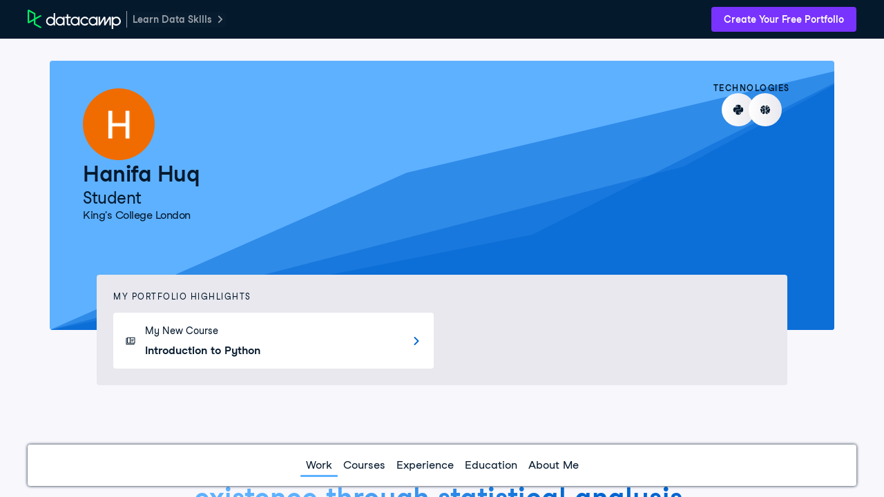

--- FILE ---
content_type: text/html; charset=UTF-8
request_url: https://www.datacamp.com/portfolio/hanifahuq
body_size: 45785
content:
<!DOCTYPE html><html lang="en"><head><meta charset="UTF-8"><meta name="viewport" content="width=device-width,initial-scale=1"><meta http-equiv="X-UA-Compatible" content="IE=edge"><script nonce="d8f812a00bed4c89a3656aae204be71ed07e0b02569f3d863574791d8134a0ec">if (window.performance && window.performance.mark) {
      window.performance.mark('DCMFE_START');
    }

    window.__DCMFE_PERFORMANCE__ = {
      navigation: {
        last: window.PerformanceTiming && window.performance.timing
          ? window.performance.timing.navigationStart
          : Date.now(),
      },
    };</script>
    <link rel="preconnect" href="https://www.datacamp.com" crossorigin="use-credentials">
    <link rel="dns-prefetch" href="https://www.datacamp.com">
    <link rel="preconnect" href="https://dcmfe.datacamp.com">
    <link rel="dns-prefetch" href="https://dcmfe.datacamp.com">
  
    <link rel="preload" nonce="d8f812a00bed4c89a3656aae204be71ed07e0b02569f3d863574791d8134a0ec" as="font" crossorigin="anonymous" href="https://dcmfe.datacamp.com/assets/fonts/StudioFeixenSansRegular-english-v2.woff2" type="font/woff2" />
    <link rel="preload" nonce="d8f812a00bed4c89a3656aae204be71ed07e0b02569f3d863574791d8134a0ec" as="font" crossorigin="anonymous" href="https://dcmfe.datacamp.com/assets/fonts/StudioFeixenSans-Semibold-english.woff2" type="font/woff2" />
  <link rel="preload" href="https://dcmfe.datacamp.com/mfe-composer-atlas/vendor/react/react.17.0.2.umd.min.js" as="script" nonce="d8f812a00bed4c89a3656aae204be71ed07e0b02569f3d863574791d8134a0ec"><link rel="preload" href="https://dcmfe.datacamp.com/mfe-composer-atlas/vendor/react/react-dom.17.0.2.umd.min.js" as="script" nonce="d8f812a00bed4c89a3656aae204be71ed07e0b02569f3d863574791d8134a0ec"><link rel="preload" href="https://dcmfe.datacamp.com/mfe-composer-atlas/vendor/single-spa.5.9.3.system.min.js" as="script" nonce="d8f812a00bed4c89a3656aae204be71ed07e0b02569f3d863574791d8134a0ec"><link rel="preload" href="https://dcmfe.datacamp.com/mfe-composer-atlas/vendor/systemjs.6.11.0.bundle.min.js" as="script" nonce="d8f812a00bed4c89a3656aae204be71ed07e0b02569f3d863574791d8134a0ec"><link rel="preload" href="https://app.datacamp.com/mfe-composer-atlas.9d0c7c65.js" as="script" nonce="d8f812a00bed4c89a3656aae204be71ed07e0b02569f3d863574791d8134a0ec"><style nonce="d8f812a00bed4c89a3656aae204be71ed07e0b02569f3d863574791d8134a0ec">[data-wf-theme=dark]{color-scheme:dark;--wf-text--main:#efeff5;--wf-text--secondary:#e1e1e8;--wf-text--subtle:#9ba3ab;--wf-text--inverse-subtle:#5d6a77;--wf-text--inverse:#05192d;--wf-text--link:#5eb1ff;--wf-bg--main:#05192d;--wf-bg--secondary:#13253a;--wf-bg--tertiary:#000820;--wf-bg--contrast:#213147;--wf-bg--contrast-inverse:#fff;--wf-bg--transparent:#fff3;--wf-bg--transparent-inverse:#3039691a;--wf-bg--active:#ffffff1a;--wf-bg--focus:#ffffff0f;--wf-bg--hover:#ffffff0f;--wf-bg--hover-strong:#fff3;--wf-bg--hover-strong-inverse:#3039691a;--wf-bg--overlay:#05192db3;--wf-border-color--main:#ffffff26;--wf-border-color--strong:#ffffff4d;--wf-border-color--interactive:#fff9;--wf-border-color--focus-outline:#257dfe;--wf-box-shadow--thin:0px 0px 3px 0px #000820cc;--wf-box-shadow--medium:0px 3px 10px -1px #000820cc;--wf-box-shadow--thick:0px 5px 15px -1px #000820cc;--wf-box-shadow--xthick:0px 8px 20px -4px #000820cc;--wf-brand--text:#fff;--wf-brand--text-on-color:#05192d;--wf-brand--text-subtle:#fff9;--wf-brand--lighter:#65ff8f;--wf-brand--main:#03ef62;--wf-brand--darker:#00c74e;--wf-success--text:#03ef62;--wf-success--text-on-color:#05192d;--wf-success--lighter:#65ff8f;--wf-success--main:#03ef62;--wf-success--darker:#00c74e;--wf-success--transparent:#03ef6233;--wf-info--text:#5eb1ff;--wf-info--text-on-color:#05192d;--wf-info--lighter:#72e5fe;--wf-info--main:#5eb1ff;--wf-info--darker:#257dfe;--wf-info--transparent:#5eb1e133;--wf-warning--text:#ff931e;--wf-warning--text-on-color:#05192d;--wf-warning--lighter:#ffbc4b;--wf-warning--main:#ff931e;--wf-warning--darker:#d87300;--wf-warning--transparent:#ffbc4b33;--wf-error--text:#ff6752;--wf-error--text-on-color:#fff;--wf-error--lighter:#ff6752;--wf-error--main:#dd3400;--wf-error--darker:#be2705;--wf-error--transparent:#ff493033;--wf-upgrade--text:#b08eff;--wf-upgrade--text-on-color:#fff;--wf-upgrade--lighter:#b08eff;--wf-upgrade--main:#7933ff;--wf-upgrade--darker:#5646a5;--wf-upgrade--transparent:#7933ff33;--wf-green--text:#03ef62;--wf-green--text-on-color:#05192d;--wf-green--lighter:#65ff8f;--wf-green--main:#03ef62;--wf-green--darker:#00c74e;--wf-green--transparent:#65ff8f33;--wf-red--text:#ff6752;--wf-red--text-on-color:#fff;--wf-red--lighter:#ff6752;--wf-red--main:#dd3400;--wf-red--darker:#be2705;--wf-red--transparent:#be270529;--wf-orange--text:#ff931e;--wf-orange--text-on-color:#05192d;--wf-orange--lighter:#ffbc4b;--wf-orange--main:#ff931e;--wf-orange--darker:#d87300;--wf-orange--transparent:#ff931e33;--wf-yellow--text:#fcce0d;--wf-yellow--text-on-color:#05192d;--wf-yellow--lighter:#ffec3c;--wf-yellow--main:#fcce0d;--wf-yellow--darker:#cfa600;--wf-yellow--transparent:#fcce0d2e;--wf-blue--text:#5eb1ff;--wf-blue--text-on-color:#05192d;--wf-blue--lighter:#72e5fe;--wf-blue--main:#5eb1ff;--wf-blue--darker:#257dfe;--wf-blue--transparent:#257dfe26;--wf-purple--text:#b08eff;--wf-purple--text-on-color:#fff;--wf-purple--lighter:#b08eff;--wf-purple--main:#7933ff;--wf-purple--darker:#5646a5;--wf-purple--transparent:#7933ff2e;--wf-pink--text:#ff80b4;--wf-pink--text-on-color:#05192d;--wf-pink--lighter:#ff95cf;--wf-pink--main:#ff80b4;--wf-pink--darker:#dc4d8b;--wf-pink--transparent:#dc4d8b33;--wf-navy--text:#213147;--wf-navy--text-on-color:#fff;--wf-navy--subtler:#213147;--wf-navy--lighter:#13253a;--wf-navy--main:#05192d;--wf-navy--darker:#000820;--wf-navy--transparent:#05192d1a;--wf-grey--text:#f7f7fc;--wf-grey--text-on-color:#05192d;--wf-grey--subtler:#f7f7fc;--wf-grey--lighter:#efeff5;--wf-grey--main:#e8e8ee;--wf-grey--darker:#e1e1e8;--wf-grey--transparent:#ffffff1a;--wf-transparent-grey--text:#e1e1e8;--wf-transparent-grey--text-on-color:#fff;--wf-transparent-grey--subtler:#ffffff1a;--wf-transparent-grey--lighter:#ffffff26;--wf-transparent-grey--main:#fff3;--wf-transparent-grey--darker:#ffffff4d;--wf-white--text:#fff;--wf-white--text-on-color:#05192d;--wf-white--main:#fff;--wf-white--transparent:#fff3}html,[data-wf-theme=light]{color-scheme:light;--wf-text--main:#05192d;--wf-text--secondary:#213147;--wf-text--subtle:#5d6a77;--wf-text--inverse-subtle:#9ba3ab;--wf-text--inverse:#fff;--wf-text--link:#0065d1;--wf-bg--main:#f7f7fc;--wf-bg--secondary:#efeff5;--wf-bg--tertiary:#e8e8ee;--wf-bg--contrast:#fff;--wf-bg--contrast-inverse:#05192d;--wf-bg--transparent:#3039691a;--wf-bg--transparent-inverse:#fff3;--wf-bg--active:#3039691a;--wf-bg--focus:#3039690f;--wf-bg--hover:#3039690f;--wf-bg--hover-strong:#3039691a;--wf-bg--hover-strong-inverse:#fff3;--wf-bg--overlay:#05192db3;--wf-border-color--main:#30396926;--wf-border-color--strong:#3039694d;--wf-border-color--interactive:#30396999;--wf-border-color--focus-outline:#257dfe;--wf-box-shadow--thin:0px 0px 2px 0px #3039694d;--wf-box-shadow--medium:0px 1px 4px -1px #3039694d;--wf-box-shadow--thick:0px 3px 5px -1px #3039694d;--wf-box-shadow--xthick:0px 8px 12px -4px #3039694d;--wf-brand--text:#05192d;--wf-brand--text-on-color:#05192d;--wf-brand--text-subtle:#30396999;--wf-brand--lighter:#65ff8f;--wf-brand--main:#03ef62;--wf-brand--darker:#00c74e;--wf-success--text:#008031;--wf-success--text-on-color:#05192d;--wf-success--lighter:#65ff8f;--wf-success--main:#03ef62;--wf-success--darker:#00c74e;--wf-success--transparent:#03ef621a;--wf-info--text:#0065d1;--wf-info--text-on-color:#05192d;--wf-info--lighter:#72e5fe;--wf-info--main:#5eb1ff;--wf-info--darker:#257dfe;--wf-info--transparent:#5eb1e133;--wf-warning--text:#a85200;--wf-warning--text-on-color:#05192d;--wf-warning--lighter:#ffbc4b;--wf-warning--main:#ff931e;--wf-warning--darker:#d87300;--wf-warning--transparent:#ffbc4b33;--wf-error--text:#c01100;--wf-error--text-on-color:#fff;--wf-error--lighter:#ff6752;--wf-error--main:#dd3400;--wf-error--darker:#be2705;--wf-error--transparent:#ff49301a;--wf-upgrade--text:#5646a5;--wf-upgrade--text-on-color:#fff;--wf-upgrade--lighter:#b08eff;--wf-upgrade--main:#7933ff;--wf-upgrade--darker:#5646a5;--wf-upgrade--transparent:#7933ff1a;--wf-green--text:#008031;--wf-green--text-on-color:#05192d;--wf-green--lighter:#65ff8f;--wf-green--main:#03ef62;--wf-green--darker:#00c74e;--wf-green--transparent:#65ff8f33;--wf-red--text:#c01100;--wf-red--text-on-color:#fff;--wf-red--lighter:#ff6752;--wf-red--main:#dd3400;--wf-red--darker:#be2705;--wf-red--transparent:#ff49302e;--wf-orange--text:#a85200;--wf-orange--text-on-color:#05192d;--wf-orange--lighter:#ffbc4b;--wf-orange--main:#ff931e;--wf-orange--darker:#d87300;--wf-orange--transparent:#ffbc4b33;--wf-yellow--text:#926904;--wf-yellow--text-on-color:#05192d;--wf-yellow--lighter:#ffec3c;--wf-yellow--main:#fcce0d;--wf-yellow--darker:#cfa600;--wf-yellow--transparent:#ffec3c33;--wf-blue--text:#0065d1;--wf-blue--text-on-color:#05192d;--wf-blue--lighter:#72e5fe;--wf-blue--main:#5eb1ff;--wf-blue--darker:#257dfe;--wf-blue--transparent:#257dfe1f;--wf-purple--text:#5646a5;--wf-purple--text-on-color:#fff;--wf-purple--lighter:#b08eff;--wf-purple--main:#7933ff;--wf-purple--darker:#5646a5;--wf-purple--transparent:#7933ff2e;--wf-pink--text:#bf3072;--wf-pink--text-on-color:#05192d;--wf-pink--lighter:#ff95cf;--wf-pink--main:#ff80b4;--wf-pink--darker:#dc4d8b;--wf-pink--transparent:#ff95cf2e;--wf-navy--text:#05192d;--wf-navy--text-on-color:#fff;--wf-navy--subtler:#213147;--wf-navy--lighter:#13253a;--wf-navy--main:#05192d;--wf-navy--darker:#000820;--wf-navy--transparent:#05192d1a;--wf-grey--text:#848492;--wf-grey--text-on-color:#05192d;--wf-grey--subtler:#f7f7fc;--wf-grey--lighter:#efeff5;--wf-grey--main:#e8e8ee;--wf-grey--darker:#e1e1e8;--wf-grey--transparent:#3039691a;--wf-transparent-grey--text:#595d78;--wf-transparent-grey--text-on-color:#05192d;--wf-transparent-grey--subtler:#3039691a;--wf-transparent-grey--lighter:#30396926;--wf-transparent-grey--main:#30396933;--wf-transparent-grey--darker:#3039694d;--wf-white--text:#fff;--wf-white--text-on-color:#05192d;--wf-white--main:#fff;--wf-white--transparent:#fff3}*,:after,:before{background-repeat:no-repeat;box-sizing:border-box}:after,:before{text-decoration:inherit;vertical-align:inherit}:where(:root){word-wrap:break-word;-webkit-tap-highlight-color:transparent;-webkit-text-size-adjust:100%;cursor:default;line-height:1.5;-moz-tab-size:4;-o-tab-size:4;tab-size:4}:where(body){margin:0}:where(h1){font-size:2em;margin:.67em 0}:where(dl,ol,ul) :where(dl,ol,ul){margin:0}:where(hr){color:inherit;height:0}:where(nav) :where(ol,ul){list-style-type:none;padding:0}:where(nav li):before{content:"\200B";float:left}:where(pre){font-family:monospace,monospace;font-size:1em;overflow:auto}:where(abbr[title]){text-decoration:underline;-webkit-text-decoration:underline dotted;text-decoration:underline dotted}:where(b,strong){font-weight:bolder}:where(code,kbd,samp){font-family:monospace,monospace;font-size:1em}:where(small){font-size:80%}:where(audio,canvas,iframe,img,svg,video){vertical-align:middle}:where(iframe){border-style:none}:where(svg:not([fill])){fill:currentColor}:where(table){border-collapse:collapse;border-color:inherit;text-indent:0}:where(button,input,select){margin:0}:where(button,[type=button i],[type=reset i],[type=submit i]){-webkit-appearance:button}:where(fieldset){border:1px solid #a0a0a0}:where(progress){vertical-align:baseline}:where(textarea){margin:0;resize:vertical}:where([type=search i]){-webkit-appearance:textfield;outline-offset:-2px}::-webkit-inner-spin-button,::-webkit-outer-spin-button{height:auto}::-webkit-input-placeholder{color:inherit;opacity:.54}::-webkit-search-decoration{-webkit-appearance:none}::-webkit-file-upload-button{-webkit-appearance:button;font:inherit}:where(dialog){background-color:#fff;border:solid;color:#000;height:-moz-fit-content;height:-webkit-fit-content;height:fit-content;left:0;margin:auto;padding:1em;position:absolute;right:0;width:-moz-fit-content;width:-webkit-fit-content;width:fit-content}:where(dialog:not([open])){display:none}:where(details>summary:first-of-type){display:list-item}:where([aria-busy=true i]){cursor:progress}:where([aria-controls]){cursor:pointer}:where([aria-disabled=true i],[disabled]){cursor:not-allowed}:where([aria-hidden=false i][hidden]){display:inline;display:initial}:where([aria-hidden=false i][hidden]:not(:focus)){clip:rect(0,0,0,0);position:absolute}@font-face{font-display:swap;font-family:Studio-Feixen-Sans;font-style:normal;font-weight:400;src:url(https://dcmfe.datacamp.com/assets/fonts/StudioFeixenSansRegular-latin-v2.woff2) format("woff2"),url(https://dcmfe.datacamp.com/assets/fonts/StudioFeixenSansRegular-latin-v2.woff) format("woff");unicode-range:U+00a1,U+00aa-00ab,U+00af,U+00b8,U+00bb,U+00bf-00d6,U+00d8-00f6,U+00f8-00ff,U+0131,U+0152-0153,U+02b0-02ff}@font-face{font-display:swap;font-family:Studio-Feixen-Sans;font-style:normal;font-weight:400;src:url(https://dcmfe.datacamp.com/assets/fonts/StudioFeixenSansRegular-latin-extended-v2.woff2) format("woff2"),url(https://dcmfe.datacamp.com/assets/fonts/StudioFeixenSansRegular-latin-extended-v2.woff) format("woff");unicode-range:U+0100-0130,U+0132-0151,U+0154-017f,U+0180-024f,U+1e??}@font-face{font-display:swap;font-family:Studio-Feixen-Sans;font-style:normal;font-weight:400;src:url(https://dcmfe.datacamp.com/assets/fonts/StudioFeixenSansRegular-rest-v2.woff2) format("woff2"),url(https://dcmfe.datacamp.com/assets/fonts/StudioFeixenSansRegular-rest-v2.woff) format("woff");unicode-range:U+0259,U+0300-03c0,U+2070-2073,U+2075-20ab,U+20ad-2121,U+2123-218f,U+21bc-2211,U+2213-2214,U+2216-f8fe,U+fb01-fb02}@font-face{font-display:swap;font-family:Studio-Feixen-Sans;font-style:normal;font-weight:400;src:url(https://dcmfe.datacamp.com/assets/fonts/StudioFeixenSansRegular-english-v2.woff2) format("woff2"),url(https://dcmfe.datacamp.com/assets/fonts/StudioFeixenSansRegular-english-v2.woff) format("woff");unicode-range:U+0000-00a0,U+00a2-00a9,U+00ac-00ae,U+00b0-00b7,U+00b9-00ba,U+00bc-00be,U+00d7,U+00f7,U+2000-206f,U+2074,U+20ac,U+2122,U+2190-21bb,U+2212,U+2215,U+f8ff,U+feff,U+fffd}@font-face{font-display:swap;font-family:Studio-Feixen-Sans;font-style:normal;font-weight:800;src:url(https://dcmfe.datacamp.com/assets/fonts/StudioFeixenSans-Semibold-latin.woff2) format("woff2"),url(https://dcmfe.datacamp.com/assets/fonts/StudioFeixenSans-Semibold-latin.woff) format("woff");unicode-range:U+00a1,U+00aa-00ab,U+00af,U+00b8,U+00bb,U+00bf-00d6,U+00d8-00f6,U+00f8-00ff,U+0131,U+0152-0153,U+02b0-02ff}@font-face{font-display:swap;font-family:Studio-Feixen-Sans;font-style:normal;font-weight:800;src:url(https://dcmfe.datacamp.com/assets/fonts/StudioFeixenSans-Semibold-latin-extended.woff2) format("woff2"),url(https://dcmfe.datacamp.com/assets/fonts/StudioFeixenSans-Semibold-latin-extended.woff) format("woff");unicode-range:U+0100-0130,U+0132-0151,U+0154-017f,U+0180-024f,U+1e??}@font-face{font-display:swap;font-family:Studio-Feixen-Sans;font-style:normal;font-weight:800;src:url(https://dcmfe.datacamp.com/assets/fonts/StudioFeixenSans-Semibold-rest.woff2) format("woff2"),url(https://dcmfe.datacamp.com/assets/fonts/StudioFeixenSans-Semibold-rest.woff) format("woff");unicode-range:U+0259,U+0300-03c0,U+2070-2073,U+2075-20ab,U+20ad-2121,U+2123-218f,U+21bc-2211,U+2213-2214,U+2216-f8fe,U+fb01-fb02}@font-face{font-display:swap;font-family:Studio-Feixen-Sans;font-style:normal;font-weight:800;src:url(https://dcmfe.datacamp.com/assets/fonts/StudioFeixenSans-Semibold-english.woff2) format("woff2"),url(https://dcmfe.datacamp.com/assets/fonts/StudioFeixenSans-Semibold-english.woff) format("woff");unicode-range:U+0000-00a0,U+00a2-00a9,U+00ac-00ae,U+00b0-00b7,U+00b9-00ba,U+00bc-00be,U+00d7,U+00f7,U+2000-206f,U+2074,U+20ac,U+2122,U+2190-21bb,U+2212,U+2215,U+f8ff,U+feff,U+fffd}@font-face{font-display:swap;font-family:JetBrainsMonoNL;font-style:normal;font-weight:400;src:url(https://dcmfe.datacamp.com/assets/fonts/JetBrainsMono-latin.woff2) format("woff2"),url(https://dcmfe.datacamp.com/assets/fonts/JetBrainsMono-latin.woff) format("woff");unicode-range:U+00a1,U+00aa-00ab,U+00af,U+00b8,U+00bb,U+00bf-00d6,U+00d8-00f6,U+00f8-00ff,U+0131,U+0152-0153,U+02b0-02ff}@font-face{font-display:swap;font-family:JetBrainsMonoNL;font-style:normal;font-weight:400;src:url(https://dcmfe.datacamp.com/assets/fonts/JetBrainsMono-latin-extended.woff2) format("woff2"),url(https://dcmfe.datacamp.com/assets/fonts/JetBrainsMono-latin-extended.woff) format("woff");unicode-range:U+0100-0130,U+0132-0151,U+0154-017f,U+0180-024f,U+1e??}@font-face{font-display:swap;font-family:JetBrainsMonoNL;font-style:normal;font-weight:400;src:url(https://dcmfe.datacamp.com/assets/fonts/JetBrainsMono-rest.woff2) format("woff2"),url(https://dcmfe.datacamp.com/assets/fonts/JetBrainsMono-rest.woff) format("woff");unicode-range:U+0259,U+0300-03c0,U+2070-2073,U+2075-20ab,U+20ad-2121,U+2123-218f,U+21bc-2211,U+2213-2214,U+2216-f8fe,U+fb01-fb02}@font-face{font-display:swap;font-family:JetBrainsMonoNL;font-style:normal;font-weight:400;src:url(https://dcmfe.datacamp.com/assets/fonts/JetBrainsMono-english.woff2) format("woff2"),url(https://dcmfe.datacamp.com/assets/fonts/JetBrainsMono-english.woff) format("woff");unicode-range:U+0000-00a0,U+00a2-00a9,U+00ac-00ae,U+00b0-00b7,U+00b9-00ba,U+00bc-00be,U+00d7,U+00f7,U+2000-206f,U+2074,U+20ac,U+2122,U+2190-21bb,U+2212,U+2215,U+f8ff,U+feff,U+fffd}:where(b,strong){font-weight:800}:where(.focus-visible,:focus){outline-color:#009bd8;outline-offset:0;outline-style:solid;outline-width:2px}:where(:focus-visible,:focus){outline-color:#009bd8;outline-offset:0;outline-style:solid;outline-width:2px}hr{background-color:rgba(5,25,45,.15);border:0;height:1px;margin:32px 0}html{background-color:var(--wf-bg--main);font-size:16px}html,body{height:100%}.mfe-composer-body{color:var(--wf-text--main);flex-direction:column;margin:0;padding:0;font-family:Studio-Feixen-Sans,Arial,sans-serif;font-size:100%;font-weight:400;line-height:1.5;display:flex;overflow:hidden}#mfe-composer-layout{flex:1;overflow:hidden}.mfe-composer-layout-vertical{height:100%;flex-direction:column;display:flex}.mfe-composer-layout-vertical__child--expand{flex:1;overflow-y:auto;-webkit-overflow-scrolling:auto!important}.mfe-composer-layout-vertical__child--expand>div{height:100%}.mfe-composer-layout-horizontal{height:100%;display:flex}.mfe-composer-layout-horizontal__child--expand{flex:1;overflow:auto}.mfe-app-error{background-color:var(--wf-error--main);color:var(--wf-error--text-on-color);padding:16px}.mfe-app-error p{margin:0}.mfe-app-error a{color:var(--wf-error--text-on-color)}.imo-popup{background-color:var(--wf-navy--main)!important}.imo-list-container button,.imo-modal-container button{color:var(--wf-text--main);height:auto!important;line-height:24px!important}.imo-list-search{color:var(--wf-text--main)}.imo-overrides-table td,.imo-overrides-table th{text-align:left}</style><script nonce="d8f812a00bed4c89a3656aae204be71ed07e0b02569f3d863574791d8134a0ec">(()=>{var e={452:e=>{var t=function(e){"use strict";var t,n=Object.prototype,o=n.hasOwnProperty,r="function"==typeof Symbol?Symbol:{},i=r.iterator||"@@iterator",a=r.asyncIterator||"@@asyncIterator",c=r.toStringTag||"@@toStringTag";function u(e,t,n){return Object.defineProperty(e,t,{value:n,enumerable:!0,configurable:!0,writable:!0}),e[t]}try{u({},"")}catch(e){u=function(e,t,n){return e[t]=n}}function s(e,t,n,o){var r=t&&t.prototype instanceof h?t:h,i=Object.create(r.prototype),a=new I(o||[]);return i._invoke=function(e,t,n){var o=d;return function(r,i){if(o===p)throw new Error("Generator is already running");if(o===m){if("throw"===r)throw i;return x()}for(n.method=r,n.arg=i;;){var a=n.delegate;if(a){var c=j(a,n);if(c){if(c===w)continue;return c}}if("next"===n.method)n.sent=n._sent=n.arg;else if("throw"===n.method){if(o===d)throw o=m,n.arg;n.dispatchException(n.arg)}else"return"===n.method&&n.abrupt("return",n.arg);o=p;var u=l(e,t,n);if("normal"===u.type){if(o=n.done?m:f,u.arg===w)continue;return{value:u.arg,done:n.done}}"throw"===u.type&&(o=m,n.method="throw",n.arg=u.arg)}}}(e,n,a),i}function l(e,t,n){try{return{type:"normal",arg:e.call(t,n)}}catch(e){return{type:"throw",arg:e}}}e.wrap=s;var d="suspendedStart",f="suspendedYield",p="executing",m="completed",w={};function h(){}function y(){}function g(){}var b={};u(b,i,(function(){return this}));var v=Object.getPrototypeOf,_=v&&v(v(T([])));_&&_!==n&&o.call(_,i)&&(b=_);var O=g.prototype=h.prototype=Object.create(b);function E(e){["next","throw","return"].forEach((function(t){u(e,t,(function(e){return this._invoke(t,e)}))}))}function S(e,t){function n(r,i,a,c){var u=l(e[r],e,i);if("throw"!==u.type){var s=u.arg,d=s.value;return d&&"object"==typeof d&&o.call(d,"__await")?t.resolve(d.__await).then((function(e){n("next",e,a,c)}),(function(e){n("throw",e,a,c)})):t.resolve(d).then((function(e){s.value=e,a(s)}),(function(e){return n("throw",e,a,c)}))}c(u.arg)}var r;this._invoke=function(e,o){function i(){return new t((function(t,r){n(e,o,t,r)}))}return r=r?r.then(i,i):i()}}function j(e,n){var o=e.iterator[n.method];if(o===t){if(n.delegate=null,"throw"===n.method){if(e.iterator.return&&(n.method="return",n.arg=t,j(e,n),"throw"===n.method))return w;n.method="throw",n.arg=new TypeError("The iterator does not provide a 'throw' method")}return w}var r=l(o,e.iterator,n.arg);if("throw"===r.type)return n.method="throw",n.arg=r.arg,n.delegate=null,w;var i=r.arg;return i?i.done?(n[e.resultName]=i.value,n.next=e.nextLoc,"return"!==n.method&&(n.method="next",n.arg=t),n.delegate=null,w):i:(n.method="throw",n.arg=new TypeError("iterator result is not an object"),n.delegate=null,w)}function P(e){var t={tryLoc:e[0]};1 in e&&(t.catchLoc=e[1]),2 in e&&(t.finallyLoc=e[2],t.afterLoc=e[3]),this.tryEntries.push(t)}function A(e){var t=e.completion||{};t.type="normal",delete t.arg,e.completion=t}function I(e){this.tryEntries=[{tryLoc:"root"}],e.forEach(P,this),this.reset(!0)}function T(e){if(e){var n=e[i];if(n)return n.call(e);if("function"==typeof e.next)return e;if(!isNaN(e.length)){var r=-1,a=function n(){for(;++r<e.length;)if(o.call(e,r))return n.value=e[r],n.done=!1,n;return n.value=t,n.done=!0,n};return a.next=a}}return{next:x}}function x(){return{value:t,done:!0}}return y.prototype=g,u(O,"constructor",g),u(g,"constructor",y),y.displayName=u(g,c,"GeneratorFunction"),e.isGeneratorFunction=function(e){var t="function"==typeof e&&e.constructor;return!!t&&(t===y||"GeneratorFunction"===(t.displayName||t.name))},e.mark=function(e){return Object.setPrototypeOf?Object.setPrototypeOf(e,g):(e.__proto__=g,u(e,c,"GeneratorFunction")),e.prototype=Object.create(O),e},e.awrap=function(e){return{__await:e}},E(S.prototype),u(S.prototype,a,(function(){return this})),e.AsyncIterator=S,e.async=function(t,n,o,r,i){void 0===i&&(i=Promise);var a=new S(s(t,n,o,r),i);return e.isGeneratorFunction(n)?a:a.next().then((function(e){return e.done?e.value:a.next()}))},E(O),u(O,c,"Generator"),u(O,i,(function(){return this})),u(O,"toString",(function(){return"[object Generator]"})),e.keys=function(e){var t=[];for(var n in e)t.push(n);return t.reverse(),function n(){for(;t.length;){var o=t.pop();if(o in e)return n.value=o,n.done=!1,n}return n.done=!0,n}},e.values=T,I.prototype={constructor:I,reset:function(e){if(this.prev=0,this.next=0,this.sent=this._sent=t,this.done=!1,this.delegate=null,this.method="next",this.arg=t,this.tryEntries.forEach(A),!e)for(var n in this)"t"===n.charAt(0)&&o.call(this,n)&&!isNaN(+n.slice(1))&&(this[n]=t)},stop:function(){this.done=!0;var e=this.tryEntries[0].completion;if("throw"===e.type)throw e.arg;return this.rval},dispatchException:function(e){if(this.done)throw e;var n=this;function r(o,r){return c.type="throw",c.arg=e,n.next=o,r&&(n.method="next",n.arg=t),!!r}for(var i=this.tryEntries.length-1;i>=0;--i){var a=this.tryEntries[i],c=a.completion;if("root"===a.tryLoc)return r("end");if(a.tryLoc<=this.prev){var u=o.call(a,"catchLoc"),s=o.call(a,"finallyLoc");if(u&&s){if(this.prev<a.catchLoc)return r(a.catchLoc,!0);if(this.prev<a.finallyLoc)return r(a.finallyLoc)}else if(u){if(this.prev<a.catchLoc)return r(a.catchLoc,!0)}else{if(!s)throw new Error("try statement without catch or finally");if(this.prev<a.finallyLoc)return r(a.finallyLoc)}}}},abrupt:function(e,t){for(var n=this.tryEntries.length-1;n>=0;--n){var r=this.tryEntries[n];if(r.tryLoc<=this.prev&&o.call(r,"finallyLoc")&&this.prev<r.finallyLoc){var i=r;break}}i&&("break"===e||"continue"===e)&&i.tryLoc<=t&&t<=i.finallyLoc&&(i=null);var a=i?i.completion:{};return a.type=e,a.arg=t,i?(this.method="next",this.next=i.finallyLoc,w):this.complete(a)},complete:function(e,t){if("throw"===e.type)throw e.arg;return"break"===e.type||"continue"===e.type?this.next=e.arg:"return"===e.type?(this.rval=this.arg=e.arg,this.method="return",this.next="end"):"normal"===e.type&&t&&(this.next=t),w},finish:function(e){for(var t=this.tryEntries.length-1;t>=0;--t){var n=this.tryEntries[t];if(n.finallyLoc===e)return this.complete(n.completion,n.afterLoc),A(n),w}},catch:function(e){for(var t=this.tryEntries.length-1;t>=0;--t){var n=this.tryEntries[t];if(n.tryLoc===e){var o=n.completion;if("throw"===o.type){var r=o.arg;A(n)}return r}}throw new Error("illegal catch attempt")},delegateYield:function(e,n,o){return this.delegate={iterator:T(e),resultName:n,nextLoc:o},"next"===this.method&&(this.arg=t),w}},e}(e.exports);try{regeneratorRuntime=t}catch(e){"object"==typeof globalThis?globalThis.regeneratorRuntime=t:Function("r","regeneratorRuntime = r")(t)}}},t={};function n(o){var r=t[o];if(void 0!==r)return r.exports;var i=t[o]={exports:{}};return e[o](i,i.exports,n),i.exports}(()=>{"use strict";function e(e){window.performance&&window.performance.mark&&window.performance.mark(e)}function t(e,t,n){window.performance&&window.performance.measure&&window.performance.measure(e,t,n)}function o(e,t,n){return t in e?Object.defineProperty(e,t,{value:n,enumerable:!0,configurable:!0,writable:!0}):e[t]=n,e}function r(e){for(var t=1;t<arguments.length;t++){var n=null!=arguments[t]?arguments[t]:{},r=Object.keys(n);"function"==typeof Object.getOwnPropertySymbols&&(r=r.concat(Object.getOwnPropertySymbols(n).filter((function(e){return Object.getOwnPropertyDescriptor(n,e).enumerable})))),r.forEach((function(t){o(e,t,n[t])}))}return e}function i(e,t){return t=null!=t?t:{},Object.getOwnPropertyDescriptors?Object.defineProperties(e,Object.getOwnPropertyDescriptors(t)):function(e){var t=Object.keys(e);if(Object.getOwnPropertySymbols){var n=Object.getOwnPropertySymbols(e);t.push.apply(t,n)}return t}(Object(t)).forEach((function(n){Object.defineProperty(e,n,Object.getOwnPropertyDescriptor(t,n))})),e}function a(e){var t=document.createElement("script");t.src=e.src,e.nonce&&(t.nonce=e.nonce),e.id&&(t.id=e.id),e.crossorigin&&(t.crossOrigin=e.crossorigin),e.async&&(t.async=e.async),t.onload=function(){e.done&&e.done()},t.onerror=function(){console.error(new Error("Failed to load script ".concat(t.src)))},document.head.appendChild(t)}function c(){var n=System.constructor.prototype.createScript;System.constructor.prototype.createScript=function(e){return Promise.resolve(n.call(this,e)).then((function(t){return(/^https?:\/\/(app|www|dcmfe|dcmfe-backstage)\.(datacamp|datacamp-staging)\.(com|test)/gi.test(e)||/^https?:\/\/localhost:[0-9]+/gi.test(window.dcmfe.env.atlasUrl))&&t.removeAttribute("crossorigin"),t}))},System.constructor.prototype.onload=function(e,t,n,o){e&&console.error(e,t,n,o)},System.import(window.dcmfe.composer.name),window.dcmfe.composer.started=!0,e("dcmfe:start:end"),t("dcmfe:start","dcmfe:start:start","dcmfe:start:end"),e("dcmfe:onstart:start"),window.dcmfe.onStart(),e("dcmfe:onstart:end"),t("dcmfe:onstart","dcmfe:onstart:start","dcmfe:onstart:end")}function u(e){if(!e.message)return"";var t="[DCMFE]";return e.scope&&(t="[DCMFE ".concat(e.scope.toUpperCase(),"]")),e.action&&(t="".concat(t," ").concat(e.action.toUpperCase())),e.name&&(t="".concat(t," ").concat(e.name)),t="".concat(t,": ").concat(e.message),e.stubbed&&(t+=" (STUBBED)"),t}n(452);var s={};function l(e,t){if(console.log&&e&&!1!==e.enable){var n=u(e);t&&t.length>0?console.log(n,t):console.log(n)}}function d(e){return function(t){for(var n=arguments.length,o=new Array(n>1?n-1:0),r=1;r<n;r++)o[r-1]=arguments[r];"string"==typeof t&&l({enable:e._debug,message:t,name:e._name,scope:"plugin",stubbed:e._stubbed},o.slice(1))}}function f(e){return{log:d(e)}}function p(n){if(!n._booted){e("dcmfe:plugin:boot:".concat(n._name,":start"));var o=f(n);try{!n._stubbed&&n._source.boot&&n._source.boot(n,o)}catch(e){throw new Error(u({action:"boot",message:"could not boot ".concat(n._name," plugin (").concat(e.message,")"),scope:"plugin"}))}l({action:"boot",enable:n._debug,message:n._name,scope:"plugin"}),function(e,t){if(!e._stubbed){if(l({action:"boot",enable:e._debug,message:"init ".concat(e._name," private and public methods"),scope:"plugin"}),e._source.privateMethods)try{var n=e._source.privateMethods(e,t);e._privateMethods=n}catch(t){throw new Error(u({action:"boot",message:"could not init ".concat(e._name," plugin private methods (").concat(t.message,")"),scope:"plugin"}))}if(e._source.publicMethods)try{var o=e._source.publicMethods(e,t);Object.keys(o).forEach((function(t){if(t in e)throw new Error("key ".concat(t," already exists in plugin"));e[t]=o[t]}))}catch(t){throw new Error(u({action:"boot",message:"could not init ".concat(e._name," plugin public methods (").concat(t.message,")"),scope:"plugin"}))}}}(n,o),n._booted=!0,e("dcmfe:plugin:boot:".concat(n._name,":end")),t("dcmfe:plugin:boot:".concat(n._name),"dcmfe:plugin:boot:".concat(n._name,":start"),"dcmfe:plugin:boot:".concat(n._name,":end"))}}function m(n){var o=arguments.length>1&&void 0!==arguments[1]?arguments[1]:{};if(function(e){if(!e.name)throw new Error(u({action:"install",message:"plugin does not have a name",scope:"plugin"}));if(s[e.name])throw new Error(u({action:"install",message:"".concat(e.name," plugin already installed"),scope:"plugin"}));return!0}(n)){e("dcmfe:plugin:install:".concat(n.name,":start"));var r=o.enable,i=o.stub,a=void 0===r||r,c=function(){return!a||"development"===window.dcmfe.env.appEnv&&(void 0===i||i)};s[n.name]={_booted:!1,_debug:!!n.debug,_enabled:a,_lazy:!!n.lazy,_name:n.name,_source:n,_stubbed:c(),_toggleDebug:function(){s[n.name]._debug=!s[n.name]._debug,l({action:"debug",message:s[n.name]._debug?"ON":"OFF",name:n.name,scope:"plugin"})}},l({action:"install",enable:s[n.name]._debug,message:"".concat(n.name).concat(a?"":" (Disabled)"),scope:"plugin"}),c()&&function(e){l({action:"install",enable:e._debug,message:"stub ".concat(e._name," private and public methods"),scope:"plugin"});var t=f(e);!function(e,t){if(e._source.privateMethods)try{var n=e._source.privateMethods(e,t);Object.keys(n).forEach((function(t){n[t]=function(){l({enable:e._debug,message:t,name:e._name,scope:"plugin",stubbed:!0}),e._source.stubs&&e._source.stubs.privateMethods&&e._source.stubs.privateMethods()[t]&&e._source.stubs.privateMethods()[t]()}})),e._privateMethods=n}catch(t){throw new Error(u({action:"boot",message:"could not stub ".concat(e._name," plugin private methods (").concat(t.message,")"),scope:"plugin"}))}}(e,t),function(e,t){if(e._source.publicMethods)try{var n=e._source.publicMethods(e,t);Object.keys(n).forEach((function(t){if(t in e)throw new Error("key ".concat(t," already exists in plugin"));e[t]=function(){l({enable:e._debug,message:t,name:e._name,scope:"plugin",stubbed:!0}),e._source.stubs&&e._source.stubs.publicMethods&&e._source.stubs.publicMethods()[t]&&e._source.stubs.publicMethods()[t]()}}))}catch(t){throw new Error(u({action:"boot",message:"could not stub ".concat(e._name," plugin public methods (").concat(t.message,")"),scope:"plugin"}))}}(e,t)}(s[n.name]),a&&!n.lazy&&p(s[n.name]),e("dcmfe:plugin:install:".concat(n.name,":end")),t("dcmfe:plugin:install:".concat(n.name),"dcmfe:plugin:install:".concat(n.name,":start"),"dcmfe:plugin:install:".concat(n.name,":end"))}}function w(e){if(!s[e])throw new Error(u({action:"get",message:"".concat(e," plugin is not installed"),scope:"plugin"}));if(s[e]._enabled){if(p(s[e]),!s[e]._booted)throw new Error(u({action:"get",message:"".concat(e," plugin is not booted"),scope:"plugin"}))}else l({action:"get",enable:!0,message:"".concat(e," plugin is not enabled"),scope:"plugin"});l({action:"get",enable:s[e]._debug,message:"".concat(e).concat(s[e]._enabled?"":" (Disabled)"),scope:"plugin"});var t={};return Object.keys(s[e]).forEach((function(n){"_"===n.charAt(0)&&"_enqueue"!==n&&"_toggleDebug"!==n||(t[n]=s[e][n])})),t}function h(e,t){(null==t||t>e.length)&&(t=e.length);for(var n=0,o=new Array(t);n<t;n++)o[n]=e[n];return o}function y(e,t,n){return t in e?Object.defineProperty(e,t,{value:n,enumerable:!0,configurable:!0,writable:!0}):e[t]=n,e}var g=function(){function e(t){!function(e,t){if(!(e instanceof t))throw new TypeError("Cannot call a class as a function")}(this,e),this.scriptLoaded=!1,this.queue=[],this.debug=!1,this.name=t.name,this.processPayload=t.processPayload,this.script=t.script,this.isReady=t.isReady||function(){return!0},this.isReadyRetryMs=t.isReadyRetryMs||50,this.debug="boolean"==typeof t.debug&&t.debug}var t=e.prototype;return t.enqueue=function(e){this.scriptLoaded&&0===this.queue.length?this._processPayload(e):(this.log("add to queue",e),this.queue.push(e))},t.load=function(){if(this.script)return this.log("loading script",this.script),void a(function(e){for(var t=1;t<arguments.length;t++){var n=null!=arguments[t]?arguments[t]:{},o=Object.keys(n);"function"==typeof Object.getOwnPropertySymbols&&(o=o.concat(Object.getOwnPropertySymbols(n).filter((function(e){return Object.getOwnPropertyDescriptor(n,e).enumerable})))),o.forEach((function(t){y(e,t,n[t])}))}return e}({done:this.afterLoad.bind(this)},this.script));this.afterLoad()},t.afterLoad=function(){if(this.isReady())return this.log("ready, processing queue"),this.scriptLoaded=!0,void this.processQueue();this.log("not ready yet"),setTimeout(this.afterLoad.bind(this),this.isReadyRetryMs)},t.processQueue=function(){if(this.queue.length>0){var e=this.queue.shift();if(!e)throw new Error("Integration [".concat(this.name,"]: undefined payload"));this._processPayload(e),setTimeout(this.processQueue.bind(this),0)}},t._processPayload=function(e){this.log("process payload",e),this.processPayload(e)},t.log=function(e){for(var t=arguments.length,n=new Array(t>1?t-1:0),o=1;o<t;o++)n[o-1]=arguments[o];var r,i;this.debug&&(r=console).log.apply(r,["[Integration ".concat(this.name,"]"),e].concat(function(e){if(Array.isArray(e))return h(e)}(i=n)||function(e){if("undefined"!=typeof Symbol&&null!=e[Symbol.iterator]||null!=e["@@iterator"])return Array.from(e)}(i)||function(e,t){if(e){if("string"==typeof e)return h(e,t);var n=Object.prototype.toString.call(e).slice(8,-1);return"Object"===n&&e.constructor&&(n=e.constructor.name),"Map"===n||"Set"===n?Array.from(n):"Arguments"===n||/^(?:Ui|I)nt(?:8|16|32)(?:Clamped)?Array$/.test(n)?h(e,t):void 0}}(i)||function(){throw new TypeError("Invalid attempt to spread non-iterable instance.\\nIn order to be iterable, non-array objects must have a [Symbol.iterator]() method.")}()))},e}(),b="chilipiper",v=null;function _(){return!!window.ChiliPiper}function O(e){window.ChiliPiper&&function(e){var t;null===(t=window.ChiliPiper)||void 0===t||t.submit(e.subdomain,e.router,e.options)}(e)}function E(e){if(!v)throw new Error("chilipiper: integration unreachable");v.enqueue(e)}var S={boot:function(){var e=window.dcmfe.env.nonce;(v=new g({isReady:_,name:b,processPayload:O,script:{async:!0,nonce:e,src:"https://datacamp.chilipiper.com/concierge-js/cjs/concierge.js"}})).load()},lazy:!0,name:b,publicMethods:function(){return{_enqueue:E,submit:function(e){E(e)}}}};function j(e,t){(null==t||t>e.length)&&(t=e.length);for(var n=0,o=new Array(t);n<t;n++)o[n]=e[n];return o}var P="customerio",A=null;function I(){window._cio.page(window.document.location.href)}function T(e){e.id&&Number(e.id)>0&&window._cio.identify(e)}function x(e){var t,n,o=(n=3,function(e){if(Array.isArray(e))return e}(t=e)||function(e,t){var n=null==e?null:"undefined"!=typeof Symbol&&e[Symbol.iterator]||e["@@iterator"];if(null!=n){var o,r,i=[],a=!0,c=!1;try{for(n=n.call(e);!(a=(o=n.next()).done)&&(i.push(o.value),!t||i.length!==t);a=!0);}catch(e){c=!0,r=e}finally{try{a||null==n.return||n.return()}finally{if(c)throw r}}return i}}(t,n)||function(e,t){if(e){if("string"==typeof e)return j(e,t);var n=Object.prototype.toString.call(e).slice(8,-1);return"Object"===n&&e.constructor&&(n=e.constructor.name),"Map"===n||"Set"===n?Array.from(n):"Arguments"===n||/^(?:Ui|I)nt(?:8|16|32)(?:Clamped)?Array$/.test(n)?j(e,t):void 0}}(t,n)||function(){throw new TypeError("Invalid attempt to destructure non-iterable instance.\\nIn order to be iterable, non-array objects must have a [Symbol.iterator]() method.")}()),r=o[0],i=o[1],a=o[2];window._cio&&["identify","page","track"].indexOf(r)>-1&&("page"===r||"track"===r?i&&(a?window._cio[r](i,a):window._cio[r](i)):"identify"===r&&a&&T(a))}function k(e){if(!A)throw new Error("customerio: integration unreachable");A.enqueue(e)}window._cio=window._cio||[];var L={boot:function(){!function(){var e,t="production"===window.dcmfe.env.appEnv?"ada65a8479923697cb6c":"1249e504f26006af778f",n=function(e){return function(){window._cio.push([e].concat(Array.prototype.slice.call(arguments,0)))}},o=["load","identify","sidentify","track","page"];for(e=0;e<o.length;e+=1)window._cio[o[e]]=n(o[e]);var r,i=document.createElement("script"),a=document.getElementsByTagName("script")[0];i.async=!0,i.id="cio-tracker",i.setAttribute("data-site-id",t),i.setAttribute("data-use-array-params","true"),i.src="https://assets.customer.io/assets/track.js",a?null===(r=a.parentNode)||void 0===r||r.insertBefore(i,a):document.getElementsByTagName("body")[0].appendChild(i)}(),T({id:window.dcmfe.env.userId}),I(),window.addEventListener("popstate",I),(A=new g({name:P,processPayload:x})).load()},lazy:!0,name:P,publicMethods:function(){return{_enqueue:k,identify:function(e){k(["identify",e])},page:function(e,t){k(["page",e,t])},track:function(e,t){k(["track",e,t])}}}};function M(e,t){(null==t||t>e.length)&&(t=e.length);for(var n=0,o=new Array(t);n<t;n++)o[n]=e[n];return o}function C(e,t,n){return t in e?Object.defineProperty(e,t,{value:n,enumerable:!0,configurable:!0,writable:!0}):e[t]=n,e}window.dcmfeCusio=function(){for(var e=arguments.length,t=new Array(e),n=0;n<e;n++)t[n]=arguments[n];window.dcmfe.getPlugin(P)._enqueue(t)};var q="intercom",R=null;function U(){return!!window.Intercom}function D(e){if(!R)throw new Error("intercom: integration unreachable");R.enqueue(e)}function N(){return{api_base:"https://api-iam.intercom.io",app_id:"production"===window.dcmfe.env.appEnv?"w7tc5aa0":"az4np69k"}}function W(e){return!(!(null==e?void 0:e.user_id)||!(null==e?void 0:e.intercom_user_jwt))}function F(e){var t,n,o,r,i=(r=2,function(e){if(Array.isArray(e))return e}(o=e)||function(e,t){var n=null==e?null:"undefined"!=typeof Symbol&&e[Symbol.iterator]||e["@@iterator"];if(null!=n){var o,r,i=[],a=!0,c=!1;try{for(n=n.call(e);!(a=(o=n.next()).done)&&(i.push(o.value),!t||i.length!==t);a=!0);}catch(e){c=!0,r=e}finally{try{a||null==n.return||n.return()}finally{if(c)throw r}}return i}}(o,r)||function(e,t){if(e){if("string"==typeof e)return M(e,t);var n=Object.prototype.toString.call(e).slice(8,-1);return"Object"===n&&e.constructor&&(n=e.constructor.name),"Map"===n||"Set"===n?Array.from(n):"Arguments"===n||/^(?:Ui|I)nt(?:8|16|32)(?:Clamped)?Array$/.test(n)?M(e,t):void 0}}(o,r)||function(){throw new TypeError("Invalid attempt to destructure non-iterable instance.\\nIn order to be iterable, non-array objects must have a [Symbol.iterator]() method.")}()),a=i[0],c=i[1],u=window.Intercom;if(u&&["boot","hide","show","shutdown","update"].indexOf(a)>-1)if("boot"===a){if(window.Intercom("shutdown"),!W(c))throw new Error("intercom: boot must be called with user_id and intercom_user_jwt");n=function(e){for(var t=1;t<arguments.length;t++){var n=null!=arguments[t]?arguments[t]:{},o=Object.keys(n);"function"==typeof Object.getOwnPropertySymbols&&(o=o.concat(Object.getOwnPropertySymbols(n).filter((function(e){return Object.getOwnPropertyDescriptor(n,e).enumerable})))),o.forEach((function(t){C(e,t,n[t])}))}return e}({},c,N()),window.Intercom("boot",n)}else if("update"===a){if(!W(c))throw new Error("intercom: update must be called with user_id and intercom_user_jwt");(t=c)?window.Intercom("update",t):window.Intercom("update")}else u(a)}var G={boot:function(){var e=window.dcmfe.env,t=e.nonce,n=e.s3Url,o=N();(R=new g({isReady:U,name:q,processPayload:F,script:{async:!0,nonce:t,src:"".concat(n,"/mfe-composer-atlas/vendor/intercom.").concat(o.app_id,".js")}})).load()},lazy:!0,name:q,publicMethods:function(){return{_enqueue:D,boot:function(e){D(["boot",e])},hide:function(){D(["hide"])},show:function(){D(["show"])},shutdown:function(){D(["shutdown"])},update:function(e){D(["update",e])}}}};function z(e,t){(null==t||t>e.length)&&(t=e.length);for(var n=0,o=new Array(t);n<t;n++)o[n]=e[n];return o}window.dcmfeIntercom=function(){for(var e=arguments.length,t=new Array(e),n=0;n<e;n++)t[n]=arguments[n];window.dcmfe.getPlugin(q)._enqueue(t)};var B="onesignal",$=null;function H(e){Number(e)>0&&window.OneSignal.push((function(){window.OneSignal.setExternalUserId(e)}))}function Q(e){if(!$)throw new Error("onesignal: integration unreachable");$.enqueue(e)}function Y(e){var t,n,o=(n=2,function(e){if(Array.isArray(e))return e}(t=e)||function(e,t){var n=null==e?null:"undefined"!=typeof Symbol&&e[Symbol.iterator]||e["@@iterator"];if(null!=n){var o,r,i=[],a=!0,c=!1;try{for(n=n.call(e);!(a=(o=n.next()).done)&&(i.push(o.value),!t||i.length!==t);a=!0);}catch(e){c=!0,r=e}finally{try{a||null==n.return||n.return()}finally{if(c)throw r}}return i}}(t,n)||function(e,t){if(e){if("string"==typeof e)return z(e,t);var n=Object.prototype.toString.call(e).slice(8,-1);return"Object"===n&&e.constructor&&(n=e.constructor.name),"Map"===n||"Set"===n?Array.from(n):"Arguments"===n||/^(?:Ui|I)nt(?:8|16|32)(?:Clamped)?Array$/.test(n)?z(e,t):void 0}}(t,n)||function(){throw new TypeError("Invalid attempt to destructure non-iterable instance.\\nIn order to be iterable, non-array objects must have a [Symbol.iterator]() method.")}()),r=o[0],i=o[1];["identify","prompt","promptPhone"].includes(r)&&("identify"===r&&i?H(i):"prompt"===r?window.OneSignal.push((function(){window.OneSignal.isPushNotificationsEnabled((function(e){e||window.OneSignal.showCategorySlidedown()}))})):"promptPhone"===r&&window.OneSignal.push((function(){window.OneSignal.showSmsSlidedown()})))}window.OneSignal=window.OneSignal||[];var J={boot:function(){var e=window.dcmfe.env,t=e.nonce,n=e.s3Url,o=e.userId,r="production"===window.dcmfe.env.appEnv?"831d6694-14cf-42bc-adba-8f8d9d58bb9a":"000e33b1-b3c8-4d79-8ed3-5372dbf9f3cc";$=new g({name:"onesignal",processPayload:Y,script:{async:!0,nonce:t,src:"".concat(n,"/mfe-composer-atlas/vendor/onesignal.151513.js")}}),window.OneSignal.push((function(){window.OneSignal.init({appId:r})})),window.OneSignal.push((function(){window.OneSignal.on("subscriptionChange",(function(e){var t;e&&((t=document.createElement("iframe")).id="onesignal-www-unsubscribe",t.style.display="none",t.onload=function(){var e;null===(e=t.parentNode)||void 0===e||e.removeChild(t)},t.src="".concat(window.dcmfe.env.wwwUrl,"/onesignal/unsubscribe?embedded=true"),document.body.appendChild(t))}))})),H(o),$.load()},lazy:!0,name:B,publicMethods:function(){return{_enqueue:Q,identify:function(e){Q(["identify",e])},prompt:function(){Q(["prompt"])},promptPhone:function(){Q(["promptPhone"])}}}};function V(){return["staging","production"].includes(window.dcmfe.env.appEnv)&&"webview"!==window.dcmfe.env.clientType&&!window.dcmfe.env.inIframe&&window.dcmfe.env.isHTTPS&&!window.dcmfe.env.isWww&&!window.dcmfe.env.isTestUser}window.dcmfeOneSignal=function(){for(var e=arguments.length,t=new Array(e),n=0;n<e;n++)t[n]=arguments[n];window.dcmfe.getPlugin(B)._enqueue(t)};var K=[];function X(n,o,r){var i=n[o];n[o]=function(n,o,a){var c="";if(o.id.startsWith("single-spa-application:@dcmfe/")){var u=o.id.substr(30);c="".concat(u,"/")}if(o.className.startsWith("single-spa-parcel:@dcmfe/")){var s=o.className.substr(25);c="".concat(s,"/")}e("".concat(c).concat(r,":start")),i(n,o,a),e("".concat(c).concat(r,":end")),t("".concat(c).concat(r),"".concat(c).concat(r,":start"),"".concat(c).concat(r,":end"))}}var Z={boot:function(){new PerformanceObserver((function(e){for(var t=e.getEntries()||[],n=0;n<t.length;n+=1)K.push(t[n])})).observe({entryTypes:["longtask"]})},name:"perf-profile",publicMethods:function(){return{start:function(){var e=System.constructor.prototype.getRegister;System.constructor.prototype.getRegister=function(t){return window.performance.mark("systemjs:getRegister:".concat(t)),e(t)},System.constructor.prototype.onload=function(e,t){window.performance.mark("systemjs:onload:".concat(t)),window.performance.measure("systemjs:execute:".concat(t),"systemjs:getRegister:".concat(t),"systemjs:onload:".concat(t))},System.import("react-dom").then((function(e){X(e.default,"render","react:render"),X(e.default,"hydrate","react:hydrate")})),window.location.href.includes("open-perf-profile=true")&&setTimeout((function(){System.import("".concat(window.dcmfe.env.atlasUrl,"/assets/plugins/perf-profile/perf-profile.63b6fa9754d1610996cf.js")).then((function(e){e.snapshot({longTaskEntries:K})}))}),5e3)}}}};function ee(){return window.location.href.includes("perf-profile=true")}function te(e,t){(null==t||t>e.length)&&(t=e.length);for(var n=0,o=new Array(t);n<t;n++)o[n]=e[n];return o}var ne="userGuiding",oe=null;function re(){return!!window.userGuiding}function ie(e){var t,n,o=(n=3,function(e){if(Array.isArray(e))return e}(t=e)||function(e,t){var n=null==e?null:"undefined"!=typeof Symbol&&e[Symbol.iterator]||e["@@iterator"];if(null!=n){var o,r,i=[],a=!0,c=!1;try{for(n=n.call(e);!(a=(o=n.next()).done)&&(i.push(o.value),!t||i.length!==t);a=!0);}catch(e){c=!0,r=e}finally{try{a||null==n.return||n.return()}finally{if(c)throw r}}return i}}(t,n)||function(e,t){if(e){if("string"==typeof e)return te(e,t);var n=Object.prototype.toString.call(e).slice(8,-1);return"Object"===n&&e.constructor&&(n=e.constructor.name),"Map"===n||"Set"===n?Array.from(n):"Arguments"===n||/^(?:Ui|I)nt(?:8|16|32)(?:Clamped)?Array$/.test(n)?te(e,t):void 0}}(t,n)||function(){throw new TypeError("Invalid attempt to destructure non-iterable instance.\\nIn order to be iterable, non-array objects must have a [Symbol.iterator]() method.")}()),r=o[0],i=o[1],a=o[2];"identify"===r&&a&&function(e){var t=arguments.length>1&&void 0!==arguments[1]?arguments[1]:{};window.userGuiding.identify(e,t)}(a,i)}var ae,ce={boot:function(){var e=window.dcmfe.env,t=e.nonce,n=e.s3Url,o={app_id:"production"===window.dcmfe.env.appEnv?"VWG708883BCID":"516849140ID"};(oe=new g({isReady:re,name:ne,processPayload:ie,script:{async:!0,nonce:t,src:"".concat(n,"/mfe-composer-atlas/vendor/userguiding.").concat(o.app_id,".js")}})).load()},lazy:!0,name:ne,publicMethods:function(){return{identify:function(e,t){!function(e){if(!oe)throw new Error("userGuiding: integration unreachable");oe.enqueue(e)}(["identify",t,e])}}}},ue=["dark","light","system"],se={sandbox:["/sandbox/s/"],workspace:["/datalab","/workspace"]};function le(){return Object.keys(se).filter((function(e){return se[e].some((function(e){return window.location.pathname.startsWith(e)}))}))}function de(){return 1===le().length}var fe=!1;function pe(){if(de()){var e=le()[0],t=window.localStorage.getItem("dc:waffles:theme:".concat(e)),n=(null==ae?void 0:ae.matches)?"dark":"light",o=null==t||"system"===t?n:t;window.document.documentElement.dataset.wfTheme=o}}function me(){try{pe(),de()&&!fe&&ae&&(ae.addEventListener("change",pe),fe=!0)}catch(e){console.error(e)}}function we(){de()?me():(fe&&ae&&(ae.removeEventListener("change",pe),fe=!1),window.document.documentElement.dataset.wfTheme&&delete window.document.documentElement.dataset.wfTheme)}function he(e){var t,n=e.product,o=e.theme;!function(e){if(!Object.keys(se).includes(e))throw new Error("WafflesThemes plugin: product is not theme enabled")}(n),function(e){if(!ue.includes(e))throw new Error("WafflesThemes plugin: theme name is not valid")}(o),window.localStorage.setItem("dc:waffles:theme:".concat(n),o),me(),t={product:n,theme:o},window.dispatchEvent(new CustomEvent("dc:mfe:waffles:theme:updated",null==t?void 0:{detail:t}))}var ye={boot:function(){ae||(ae=window.matchMedia("(prefers-color-scheme: dark)")),we(),window.addEventListener("single-spa:before-mount-routing-event",we,!1)},name:"wafflesThemes",publicMethods:function(){return{listThemeEnabledProducts:function(){return se},setTheme:he}}};function ge(e,t){(null==t||t>e.length)&&(t=e.length);for(var n=0,o=new Array(t);n<t;n++)o[n]=e[n];return o}function be(e,t,n){return t in e?Object.defineProperty(e,t,{value:n,enumerable:!0,configurable:!0,writable:!0}):e[t]=n,e}var ve="wootric",_e=null;function Oe(){return!!window.WootricSurvey}function Ee(){window.wootricSettings={},window.WootricSurvey.stop()}function Se(e){var t,n,o=(n=2,function(e){if(Array.isArray(e))return e}(t=e)||function(e,t){var n=null==e?null:"undefined"!=typeof Symbol&&e[Symbol.iterator]||e["@@iterator"];if(null!=n){var o,r,i=[],a=!0,c=!1;try{for(n=n.call(e);!(a=(o=n.next()).done)&&(i.push(o.value),!t||i.length!==t);a=!0);}catch(e){c=!0,r=e}finally{try{a||null==n.return||n.return()}finally{if(c)throw r}}return i}}(t,n)||function(e,t){if(e){if("string"==typeof e)return ge(e,t);var n=Object.prototype.toString.call(e).slice(8,-1);return"Object"===n&&e.constructor&&(n=e.constructor.name),"Map"===n||"Set"===n?Array.from(n):"Arguments"===n||/^(?:Ui|I)nt(?:8|16|32)(?:Clamped)?Array$/.test(n)?ge(e,t):void 0}}(t,n)||function(){throw new TypeError("Invalid attempt to destructure non-iterable instance.\\nIn order to be iterable, non-array objects must have a [Symbol.iterator]() method.")}()),r=o[0],i=o[1];window.WootricSurvey&&["run","stop"].indexOf(r)>-1&&("run"===r&&i?function(e){Ee(),e&&(window.wootricSettings=function(e){for(var t=1;t<arguments.length;t++){var n=null!=arguments[t]?arguments[t]:{},o=Object.keys(n);"function"==typeof Object.getOwnPropertySymbols&&(o=o.concat(Object.getOwnPropertySymbols(n).filter((function(e){return Object.getOwnPropertyDescriptor(n,e).enumerable})))),o.forEach((function(t){be(e,t,n[t])}))}return e}({},e),window.WootricSurvey.run(window.wootricSettings))}(i):"stop"===r&&Ee())}function je(e){if(!_e)throw new Error("wootric: integration unreachable");_e.enqueue(e)}window.wootricSettings={};var Pe={boot:function(){var e=window.dcmfe.env.nonce;(_e=new g({isReady:Oe,name:ve,processPayload:Se,script:{async:!0,nonce:e,src:"https://cdn.wootric.com/wootric-sdk.js"}})).load()},lazy:!0,name:ve,publicMethods:function(){return{_enqueue:je,run:function(e){je(["run",e])},stop:function(){je(["stop"])}}}};window.dcmfeWootric=function(){for(var e=arguments.length,t=new Array(e),n=0;n<e;n++)t[n]=arguments[n];window.dcmfe.getPlugin(ve)._enqueue(t)},window.dcmfe={boot:function(n){e("dcmfe:boot:start");var o=window.__DCMFE_PERFORMANCE__;if(o&&o.navigation){window.dcmfe.performance={navigation:{last:o.navigation.last}};var a=document.location.pathname;window.addEventListener("popstate",(function(){document.location.pathname!==a&&(window.dcmfe.performance=i(r({},window.dcmfe.performance),{navigation:i(r({},window.dcmfe.performance.navigation),{last:Date.now()})}),a=document.location.pathname,e("DCMFE_POPSTATE"))}))}window.dcmfe.env=function(e){return i(r({},e),{inIframe:window.location!==window.parent.location,isHTTPS:"https:"===window.location.protocol,isTestUser:document.cookie.split(";").map((function(e){return e.trim()})).indexOf("dc_is_test_user=1")>-1})}(n),window.dcmfe.booted=!0,e("dcmfe:boot:end"),t("dcmfe:boot","dcmfe:boot:start","dcmfe:boot:end"),e("dcmfe:onboot:start"),window.dcmfe.onBoot(),e("dcmfe:onboot:end"),t("dcmfe:onboot","dcmfe:onboot:start","dcmfe:onboot:end")},booted:!1,composer:{name:"",start:function(t){var n;e("dcmfe:start:start"),window.dcmfe.composer.name=t,n=function(){var e=document.querySelector('script[type="systemjs-importmap"]');if(!e)throw new Error("unable to read import-map from DOM");return JSON.parse(e.innerHTML)}(),a({done:c,nonce:window.dcmfe.env.nonce,src:n.imports.systemjs})},started:!1},env:{},getPlugin:w,installPlugin:m,listPlugins:function(){return Object.keys(s).map((function(e){return{booted:s[e]._booted,debug:s[e]._debug,enabled:s[e]._enabled,lazy:s[e]._lazy,name:s[e]._name,stubbed:s[e]._stubbed}}))},onBoot:function(){m(ye,{enable:!0,stub:!1}),m(S,{enable:!window.dcmfe.env.isWww&&""!==window.dcmfe.env.userId}),m(L,{enable:!window.dcmfe.env.isTestUser}),m(G,{enable:!window.dcmfe.env.inIframe&&!window.dcmfe.env.isTestUser&&!window.dcmfe.env.isWww&&""!==window.dcmfe.env.userId}),m(J,{enable:V()}),m(Z,{enable:ee(),stub:!1}),m(ce,{enable:""!==window.dcmfe.env.userId&&!window.dcmfe.env.inIframe&&!window.dcmfe.env.isWww}),m(Pe,{enable:"webview"!==window.dcmfe.env.clientType&&!window.dcmfe.env.inIframe&&!window.dcmfe.env.isTestUser&&""!==window.dcmfe.env.userId})},onStart:function(){ee()&&w(Z.name).start(),setTimeout((function(){return w(L.name)}),2e3),V()&&setTimeout((function(){return w(J.name)}),2400)},performance:{},ssrProps:{}}})()})();</script><script nonce="d8f812a00bed4c89a3656aae204be71ed07e0b02569f3d863574791d8134a0ec">
    window.dcmfe.boot({"appEnv":"production","atlasUrl":"https://app.datacamp.com","clientType":"browser","enableDataLabRedirect":true,"enableHomeHubUpgrades":false,"enableRUM":false,"geoCountry":"US","isWww":true,"mainAppUrl":"https://www.datacamp.com","mfeVersions":{"@dcmfe/mfe-app-atlas-header":"ce78c5863bd81270ea8f","@dcmfe/mfe-app-hello-world":"fc57954d9fe010ad0a57","@dcmfe/mfe-app-certification":"23932640535165967f62","@dcmfe/mfe-app-workspace":"6ad5caff9a1622876cb7","@dcmfe/mfe-app-learn-hub":"ff4d6178165fa39e94b2","@dcmfe/mfe-app-error":"7810c9a10b1da9494ef3","@dcmfe/mfe-app-tracking-generator":"9def82f13ae9101e7ca5","@dcmfe/mfe-app-talent-jobs":"5eaada23ca7cee02eaaf","@dcmfe/mfe-app-promo-banner":"5e15a8e6a14416e2c5c3","@dcmfe/mfe-app-group-gateway":"8800e3c1bbbf5342ae59","@dcmfe/mfe-app-group-hub":"d17acc1faad29ddf484b","@dcmfe/mfe-app-demo":"310a75beb58fb5c37707","@dcmfe/mfe-app-demo-nav":"f33526decc05e3cc0457","@dcmfe/mfe-parcel-demo-widget-course":"8e9b52d4c063b407aedb","@dcmfe/mfe-app-grading":"f73e150bb74610ec8a06","@dcmfe/mfe-parcel-workspace-publication":"19ff18879e6027792a5f","@dcmfe/mfe-parcel-talent-work-experience":"06137cb8f4ec1bec7a12","@dcmfe/mfe-parcel-talent-job-status":"6de8ef894ebbaf8147ba","@dcmfe/mfe-parcel-talent-skill-map":"66ea7b718ce58b7a2ee4","@dcmfe/mfe-app-search":"34ded60531f52b941faa","@dcmfe/mfe-parcel-talent-education":"a1cd6a152998656e0335","@dcmfe/mfe-parcel-talent-certification":"5375ed73556f919d782d","@dcmfe/mfe-parcel-talent-job-preferences":"cbba8bb9b7c8c1293871","@dcmfe/mfe-app-marketing-navbar":"069abdfba891ce23bf44","@dcmfe/mfe-app-marketing-footer":"3a11949acb686ac75e69","@dcmfe/mfe-parcel-talent-top-jobs":"1fd417dfc2ab168df925","@dcmfe/mfe-parcel-group-hub-integrations":"3e823652de67ce0c65ae","@dcmfe/mfe-app-custom-tracks":"00cc15e10475922d1b04","@dcmfe/mfe-parcel-home-hub-jobs":"43fa1e16f9d943d348d0","@dcmfe/mfe-parcel-home-hub-workspace":"7282cd87bcb84380e260","@dcmfe/mfe-parcel-home-hub-learn":"eb91aee2affae917abe8","@dcmfe/mfe-parcel-home-hub-profile":"4ae581cae088e81093f4","@dcmfe/mfe-parcel-home-hub-certification":"de8f63a7d3f1aca0c66e","@dcmfe/mfe-parcel-promo-ad-widget":"f5cb44abdb76f4557446","@dcmfe/mfe-app-home-hub":"a92217b419fc6ca04993","@dcmfe/mfe-parcel-mobile-app-advert":"17d1f02baecd740fc838","@dcmfe/mfe-parcel-hello-world":"6f1a9d15d36badee74c2","@dcmfe/mfe-parcel-media":"1eae92ba33f70b2d527d","@dcmfe/mfe-parcel-home-hub-media-ai":"e94f6d4281e52f02defb","@dcmfe/mfe-app-ai-tutor":"9fe57baa5a46e2eb54a3","@dcmfe/mfe-app-portfolios":"c5a0234f60ed503577dd","@dcmfe/mfe-parcel-year-in-data":"c20e0fdb0c6037a52aad","@dcmfe/mfe-app-group-hub-react":"7f504a0b8fc4a80de095","@dcmfe/mfe-parcel-featured-learn-content":"13b029160018762ae52c","@dcmfe/mfe-app-sandbox":"044fae94968c712b9720","@dcmfe/mfe-parcel-home-hub-sandbox":"c0acfcfdd8cd7d00e88e","@dcmfe/mfe-app-practice":"1f63c7b311fdee3c9503"},"nonce":"d8f812a00bed4c89a3656aae204be71ed07e0b02569f3d863574791d8134a0ec","s3Url":"https://dcmfe.datacamp.com","sharedAssetsUrl":"https://dcmfe.datacamp.com/assets","userId":"","vendorUrl":"https://dcmfe.datacamp.com/mfe-composer-atlas/vendor","wwwUrl":"https://www.datacamp.com"});
  </script>
      <script nonce="d8f812a00bed4c89a3656aae204be71ed07e0b02569f3d863574791d8134a0ec" id="dcmfe-sentry-v9-script">
        (function(){"use strict";const i="ROUTE_TO";function y(e){const n=e.match(/https?:\/\/.*?\.js/);return n?n[0]:""}function g(e){const n=window._sentryModuleMetadata;if(!n)return null;const t=Object.keys(n).find(a=>{const c=y(a);return c&&c===e});return t&&n[t]&&typeof n[t]=="object"&&n[t]!=null&&"dsn"in n[t]?n[t]:null}function l(e,n){var a;const t=(a=window.__DCMFE_RELAY_SCOPES__)==null?void 0:a[n];t&&typeof t=="object"&&("contexts"in t&&typeof t.contexts=="object"&&(e.contexts={...e.contexts,...t.contexts}),"user"in t&&typeof t.user=="object"&&(e.user={...e.user,...t.user}),"tags"in t&&typeof t.tags=="object"&&(e.tags={...e.tags,...t.tags}),"extras"in t&&typeof t.extras=="object"&&(e.extra={...e.extra,...t.extras}))}function u(e){const n=e[0].mfe_name,{appEnv:t}=window.dcmfe.env;if(n&&window.dcmfe.env.mfeVersions[n]&&["staging","production"].includes(t)){const a=n.replace("@dcmfe/","");e[0].release=`${a}@${window.dcmfe.env.mfeVersions[n]}${t==="staging"?"-staging":""}`}}function m(e){if(e.length>0){const n=e[0].mfe_name;n?r("Route to ->",n):(d("⚠️ cant find mfe_name in routeTo:",JSON.stringify(e)),r("Route to -> default")),e.length>1&&d("⚠️ routeTo has multiple entries:",JSON.stringify(e))}else r("Route to -> default (empty routeTo)")}function _(){return window.navigator.userAgent==="Mozilla/5.0 (Macintosh; Intel Mac OS X 10_15_7) AppleWebKit/537.36 (KHTML, like Gecko) Chrome/125.0.0.0 Safari/537.36"}function r(...e){console.log("[🐞atlas-sentry]",...e)}function d(...e){console.warn("[🐞atlas-sentry]",...e)}function x(e){var n,t,a,c,p;if(r("beforeSend",e),_())return r("Blocking event from known spam bot"),null;if((c=(a=(t=(n=e==null?void 0:e.exception)==null?void 0:n.values)==null?void 0:t[0])==null?void 0:a.stacktrace)!=null&&c.frames){const{frames:s}=e.exception.values[0].stacktrace,o=s.filter(f=>f.module_metadata&&f.module_metadata.dsn).map(f=>f.module_metadata).slice(-1);m(o),o.length&&(u(o),e.extra={...e.extra,[i]:o},l(e,o[0].dsn))}else if((p=e==null?void 0:e.extra)!=null&&p._dcmfeFilename&&typeof e.extra._dcmfeFilename=="string"){const s=g(e.extra._dcmfeFilename);if(r("v9 metadata from _dcmfeFilename",s),s){const o=[s];m(o),u(o),e.extra={...e.extra,[i]:o},l(e,s.dsn)}}return e}const S="https://5f05911a9d5b46a7a1d6ebcabc222ad9@o61655.ingest.sentry.io/5682618";function w(){const e=Sentry.makeMultiplexedTransport(Sentry.makeFetchTransport,n=>{const t=n.getEvent();return t&&t.extra&&i in t.extra&&Array.isArray(t.extra[i])?t.extra[i]:[]});Sentry.init({beforeSend:x,dsn:S,environment:window.dcmfe.env.appEnv,integrations:[Sentry.moduleMetadataIntegration(),Sentry.replayIntegration({blockAllMedia:!1,maskAllText:!1})],replaysOnErrorSampleRate:0,replaysSessionSampleRate:0,transport:e})}window.sentryOnLoad=w})();

        !function(n){var t={};const r=globalThis,o="9.9.0";const e=["debug","info","warn","error","log","assert","trace"],c={};!function(n,t,e=r){const c=e.__SENTRY__=e.__SENTRY__||{},s=c[o]=c[o]||{};s[n]||(s[n]=t())}("logger",(function(){let n=!1;const t={enable:()=>{n=!0},disable:()=>{n=!1},isEnabled:()=>n};return e.forEach((n=>{t[n]=()=>{}})),t}));const s=/^(?:(\w+):)\/\/(?:(\w+)(?::(\w+)?)?@)([\w.-]+)(?::(\d+))?\/(.+)/;function i(n){const t=s.exec(n);if(!t)return void function(n){if(!("console"in r))return n();const t=r.console,o={},e=Object.keys(c);e.forEach((n=>{const r=c[n];o[n]=t[n],t[n]=r}));try{return n()}finally{e.forEach((n=>{t[n]=o[n]}))}}((()=>{console.error(`Invalid Sentry Dsn: ${n}`)}));const[o,e,i="",u="",f="",a=""]=t.slice(1);let l="",p=a;const d=p.split("/");if(d.length>1&&(l=d.slice(0,-1).join("/"),p=d.pop()),p){const n=p.match(/^\d+/);n&&(p=n[0])}return{protocol:(v={host:u,pass:i,path:l,projectId:p,port:f,protocol:o,publicKey:e}).protocol,publicKey:v.publicKey||"",pass:v.pass||"",host:v.host,port:v.port||"",path:v.path||"",projectId:v.projectId};var v}const u="7";function f(n,t,r){return t||`${function(n){return`${function(n){const t=n.protocol?`${n.protocol}:`:"",r=n.port?`:${n.port}`:"";return`${t}//${n.host}${r}${n.path?`/${n.path}`:""}/api/`}(n)}${n.projectId}/envelope/`}(n)}?${function(n,t){const r={sentry_version:u};return n.publicKey&&(r.sentry_key=n.publicKey),new URLSearchParams(r).toString()}(n)}`}function a(n,t){let r;return function(n,t){const r=n[1];for(const n of r)if(t(n,n[0].type))return!0}(n,((n,o)=>(t.includes(o)&&(r=Array.isArray(n)?n[1]:void 0),!!r))),r}for(var l in t.makeMultiplexedTransport=function(n,t){return r=>{const o=n(r),e=new Map;function c(t,o){const c=o?`${t}:${o}`:t;let s=e.get(c);if(!s){const u=i(t);if(!u)return;const l=f(u,r.tunnel);s=o?function(n,t){return r=>{const o=n(r);return{...o,send:async n=>{const r=a(n,["event","transaction","profile","replay_event"]);return r&&(r.release=t),o.send(n)}}}}(n,o)({...r,url:l}):n({...r,url:l}),e.set(c,s)}return[t,s]}return{send:async function(n){const r=t({envelope:n,getEvent:function(t){return a(n,t?.length?t:["event"])}}).map((n=>"string"==typeof n?c(n,void 0):c(n.dsn,n.release))).filter((n=>!!n)),e=r.length?r:[["",o]];return(await Promise.all(e.map((([t,r])=>r.send(function(n,t){return function(n,t=[]){return[n,t]}(t?{...n[0],dsn:t}:n[0],n[1])}(n,t))))))[0]},flush:async function(n){const t=[...e.values(),o];return(await Promise.all(t.map((t=>t.flush(n))))).every((n=>n))}}}},n.Sentry=n.Sentry||{},n.Sentry.Integrations=n.Sentry.Integrations||{},t)Object.prototype.hasOwnProperty.call(t,l)&&(n.Sentry.Integrations[l]=t[l],n.Sentry[l]=t[l])}(window);
!function(n){var o={};const t=globalThis;const c=new Map,f=new Set;function e(n,o){return function(n){if(t._sentryModuleMetadata)for(const o of Object.keys(t._sentryModuleMetadata)){const e=t._sentryModuleMetadata[o];if(f.has(o))continue;f.add(o);const i=n(o);for(const n of i.reverse())if(n.filename){c.set(n.filename,e);break}}}(n),c.get(o)}const i=()=>({name:"ModuleMetadata",setup(n){n.on("beforeEnvelope",(n=>{!function(n,o){const t=n[1];for(const n of t)if(o(n,n[0].type))return!0}(n,((n,o)=>{if("event"===o){const o=Array.isArray(n)?n[1]:void 0;o&&(!function(n){try{n.exception.values.forEach((n=>{if(n.stacktrace)for(const o of n.stacktrace.frames||[])delete o.module_metadata}))}catch(n){}}(o),n[1]=o)}}))})),n.on("applyFrameMetadata",(o=>{if(o.type)return;!function(n,o){try{o.exception.values.forEach((o=>{if(o.stacktrace)for(const t of o.stacktrace.frames||[]){if(!t.filename||t.module_metadata)continue;const o=e(n,t.filename);o&&(t.module_metadata=o)}}))}catch(n){}}(n.getOptions().stackParser,o)}))}});for(var r in o.moduleMetadataIntegration=i,n.Sentry=n.Sentry||{},n.Sentry.Integrations=n.Sentry.Integrations||{},o)Object.prototype.hasOwnProperty.call(o,r)&&(n.Sentry.Integrations[r]=o[r],n.Sentry[r]=o[r])}(window);
!function(n,e,r,t,o,i,a,c,s){for(var u=s,f=0;f<document.scripts.length;f++)if(document.scripts[f].src.indexOf(i)>-1){u&&"no"===document.scripts[f].getAttribute("data-lazy")&&(u=!1);break}var p=[];function l(n){return"e"in n}function d(n){return"p"in n}function _(n){return"f"in n}var v=[];function y(n){u&&(l(n)||d(n)||_(n)&&n.f.indexOf("capture")>-1||_(n)&&n.f.indexOf("showReportDialog")>-1)&&L(),v.push(n)}function h(){y({e:[].slice.call(arguments)})}function g(n){y({p:n})}function E(){try{n.SENTRY_SDK_SOURCE="loader";var e=n[o],i=e.init;e.init=function(o){n.removeEventListener(r,h),n.removeEventListener(t,g);var a=c;for(var s in o)Object.prototype.hasOwnProperty.call(o,s)&&(a[s]=o[s]);!function(n,e){var r=n.integrations||[];if(!Array.isArray(r))return;var t=r.map((function(n){return n.name}));n.tracesSampleRate&&-1===t.indexOf("BrowserTracing")&&(e.browserTracingIntegration?r.push(e.browserTracingIntegration({enableInp:!0})):e.BrowserTracing&&r.push(new e.BrowserTracing));(n.replaysSessionSampleRate||n.replaysOnErrorSampleRate)&&-1===t.indexOf("Replay")&&(e.replayIntegration?r.push(e.replayIntegration()):e.Replay&&r.push(new e.Replay));n.integrations=r}(a,e),i(a)},setTimeout((function(){return function(e){try{"function"==typeof n.sentryOnLoad&&(n.sentryOnLoad(),n.sentryOnLoad=void 0)}catch(n){console.error("Error while calling \`sentryOnLoad\` handler:"),console.error(n)}try{for(var r=0;r<p.length;r++)"function"==typeof p[r]&&p[r]();p.splice(0);for(r=0;r<v.length;r++){_(i=v[r])&&"init"===i.f&&e.init.apply(e,i.a)}m()||e.init();var t=n.onerror,o=n.onunhandledrejection;for(r=0;r<v.length;r++){var i;if(_(i=v[r])){if("init"===i.f)continue;e[i.f].apply(e,i.a)}else l(i)&&t?t.apply(n,i.e):d(i)&&o&&o.apply(n,[i.p])}}catch(n){console.error(n)}}(e)}))}catch(n){console.error(n)}}var O=!1;function L(){if(!O){O=!0;var n=e.scripts[0],r=e.createElement("script");r.src=a,r.crossOrigin="anonymous",r.addEventListener("load",E,{once:!0,passive:!0}),n.parentNode.insertBefore(r,n)}}function m(){var e=n.__SENTRY__,r=void 0!==e&&e.version;return r?!!e[r]:!(void 0===e||!e.hub||!e.hub.getClient())}n[o]=n[o]||{},n[o].onLoad=function(n){m()?n():p.push(n)},n[o].forceLoad=function(){setTimeout((function(){L()}))},["init","addBreadcrumb","captureMessage","captureException","captureEvent","configureScope","withScope","showReportDialog"].forEach((function(e){n[o][e]=function(){y({f:e,a:arguments})}})),n.addEventListener(r,h),n.addEventListener(t,g),u||setTimeout((function(){L()}))}(window,document,"error","unhandledrejection","Sentry",'a07668ee8d01688e5c836638a1f23430','https://browser.sentry-cdn.com/9.9.0/bundle.replay.min.js',{},true);

        window.Sentry.forceLoad();
      </script>
    <script nonce="d8f812a00bed4c89a3656aae204be71ed07e0b02569f3d863574791d8134a0ec">;(function () {
      var isTestUser = document.cookie.split(';').map(function (kv) {
        return kv.trim();
      }).indexOf('dc_is_test_user=1') > -1;
      var dataLayerContent = {
        gtm_version: 2,
        is_atlas: true,
        user_id: window.dcmfe.env.userId,
        is_test_user: isTestUser
      };

      if (typeof window['dataLayer'] === 'undefined') {
        window['dataLayer'] = [dataLayerContent];
      } else {
        window['dataLayer'].push(dataLayerContent);
      }
    })();</script><meta name="importmap-type" content="systemjs-importmap" /><script nonce="d8f812a00bed4c89a3656aae204be71ed07e0b02569f3d863574791d8134a0ec" type="systemjs-importmap">{"imports":{"react":"https://dcmfe.datacamp.com/mfe-composer-atlas/vendor/react/react.17.0.2.umd.min.js","react-18.2.0":"https://dcmfe.datacamp.com/mfe-composer-atlas/vendor/react/react.18.2.0.umd.min.js","react-dom":"https://dcmfe.datacamp.com/mfe-composer-atlas/vendor/react/react-dom.17.0.2.umd.min.js","react-dom-18.2.0":"https://dcmfe.datacamp.com/mfe-composer-atlas/vendor/react/react-dom.18.2.0.umd.min.js","single-spa":"https://dcmfe.datacamp.com/mfe-composer-atlas/vendor/single-spa.5.9.3.system.min.js","systemjs":"https://dcmfe.datacamp.com/mfe-composer-atlas/vendor/systemjs.6.11.0.bundle.min.js","vue":"https://dcmfe.datacamp.com/mfe-composer-atlas/vendor/vue.2.6.14.umd.min.js","@dcmfe/mfe-app-atlas-header":"https://dcmfe.datacamp.com/mfe-app-atlas-header/mfe-app-atlas-header.ce78c5863bd81270ea8f.js","@dcmfe/mfe-app-hello-world":"https://dcmfe.datacamp.com/mfe-app-hello-world/mfe-app-hello-world.fc57954d9fe010ad0a57.js","@dcmfe/mfe-app-certification":"https://dcmfe.datacamp.com/mfe-app-certification/mfe-app-certification.23932640535165967f62.js","@dcmfe/mfe-app-workspace":"https://dcmfe.datacamp.com/mfe-app-workspace/mfe-app-workspace.6ad5caff9a1622876cb7.js","@dcmfe/mfe-app-learn-hub":"https://dcmfe.datacamp.com/mfe-app-learn-hub/mfe-app-learn-hub.ff4d6178165fa39e94b2.js","@dcmfe/mfe-app-error":"https://dcmfe.datacamp.com/mfe-app-error/mfe-app-error.7810c9a10b1da9494ef3.js","@dcmfe/mfe-app-tracking-generator":"https://dcmfe.datacamp.com/mfe-app-tracking-generator/mfe-app-tracking-generator.9def82f13ae9101e7ca5.js","@dcmfe/mfe-app-talent-jobs":"https://dcmfe.datacamp.com/mfe-app-talent-jobs/mfe-app-talent-jobs.5eaada23ca7cee02eaaf.js","@dcmfe/mfe-app-promo-banner":"https://dcmfe.datacamp.com/mfe-app-promo-banner/mfe-app-promo-banner.5e15a8e6a14416e2c5c3.js","@dcmfe/mfe-app-group-gateway":"https://dcmfe.datacamp.com/mfe-app-group-gateway/mfe-app-group-gateway.8800e3c1bbbf5342ae59.js","@dcmfe/mfe-app-group-hub":"https://dcmfe.datacamp.com/mfe-app-group-hub/mfe-app-group-hub.d17acc1faad29ddf484b.js","@dcmfe/mfe-app-demo":"https://dcmfe.datacamp.com/mfe-app-demo/mfe-app-demo.310a75beb58fb5c37707.js","@dcmfe/mfe-app-demo-nav":"https://dcmfe.datacamp.com/mfe-app-demo-nav/mfe-app-demo-nav.f33526decc05e3cc0457.js","@dcmfe/mfe-parcel-demo-widget-course":"https://dcmfe.datacamp.com/mfe-parcel-demo-widget-course/mfe-parcel-demo-widget-course.8e9b52d4c063b407aedb.js","@dcmfe/mfe-app-grading":"https://dcmfe.datacamp.com/mfe-app-grading/mfe-app-grading.f73e150bb74610ec8a06.js","@dcmfe/mfe-parcel-workspace-publication":"https://dcmfe.datacamp.com/mfe-parcel-workspace-publication/mfe-parcel-workspace-publication.19ff18879e6027792a5f.js","@dcmfe/mfe-parcel-talent-work-experience":"https://dcmfe.datacamp.com/mfe-parcel-talent-work-experience/mfe-parcel-talent-work-experience.06137cb8f4ec1bec7a12.js","@dcmfe/mfe-parcel-talent-job-status":"https://dcmfe.datacamp.com/mfe-parcel-talent-job-status/mfe-parcel-talent-job-status.6de8ef894ebbaf8147ba.js","@dcmfe/mfe-parcel-talent-skill-map":"https://dcmfe.datacamp.com/mfe-parcel-talent-skill-map/mfe-parcel-talent-skill-map.66ea7b718ce58b7a2ee4.js","@dcmfe/mfe-app-search":"https://dcmfe.datacamp.com/mfe-app-search/mfe-app-search.34ded60531f52b941faa.js","@dcmfe/mfe-parcel-talent-education":"https://dcmfe.datacamp.com/mfe-parcel-talent-education/mfe-parcel-talent-education.a1cd6a152998656e0335.js","@dcmfe/mfe-parcel-talent-certification":"https://dcmfe.datacamp.com/mfe-parcel-talent-certification/mfe-parcel-talent-certification.5375ed73556f919d782d.js","@dcmfe/mfe-parcel-talent-job-preferences":"https://dcmfe.datacamp.com/mfe-parcel-talent-job-preferences/mfe-parcel-talent-job-preferences.cbba8bb9b7c8c1293871.js","@dcmfe/mfe-app-marketing-navbar":"https://dcmfe.datacamp.com/mfe-app-marketing-navbar/mfe-app-marketing-navbar.069abdfba891ce23bf44.js","@dcmfe/mfe-app-marketing-footer":"https://dcmfe.datacamp.com/mfe-app-marketing-footer/mfe-app-marketing-footer.3a11949acb686ac75e69.js","@dcmfe/mfe-parcel-talent-top-jobs":"https://dcmfe.datacamp.com/mfe-parcel-talent-top-jobs/mfe-parcel-talent-top-jobs.1fd417dfc2ab168df925.js","@dcmfe/mfe-parcel-group-hub-integrations":"https://dcmfe.datacamp.com/mfe-parcel-group-hub-integrations/mfe-parcel-group-hub-integrations.3e823652de67ce0c65ae.js","@dcmfe/mfe-app-custom-tracks":"https://dcmfe.datacamp.com/mfe-app-custom-tracks/mfe-app-custom-tracks.00cc15e10475922d1b04.js","@dcmfe/mfe-parcel-home-hub-jobs":"https://dcmfe.datacamp.com/mfe-parcel-home-hub-jobs/mfe-parcel-home-hub-jobs.43fa1e16f9d943d348d0.js","@dcmfe/mfe-parcel-home-hub-workspace":"https://dcmfe.datacamp.com/mfe-parcel-home-hub-workspace/mfe-parcel-home-hub-workspace.7282cd87bcb84380e260.js","@dcmfe/mfe-parcel-home-hub-learn":"https://dcmfe.datacamp.com/mfe-parcel-home-hub-learn/mfe-parcel-home-hub-learn.eb91aee2affae917abe8.js","@dcmfe/mfe-parcel-home-hub-profile":"https://dcmfe.datacamp.com/mfe-parcel-home-hub-profile/mfe-parcel-home-hub-profile.4ae581cae088e81093f4.js","@dcmfe/mfe-parcel-home-hub-certification":"https://dcmfe.datacamp.com/mfe-parcel-home-hub-certification/mfe-parcel-home-hub-certification.de8f63a7d3f1aca0c66e.js","@dcmfe/mfe-parcel-promo-ad-widget":"https://dcmfe.datacamp.com/mfe-parcel-promo-ad-widget/mfe-parcel-promo-ad-widget.f5cb44abdb76f4557446.js","@dcmfe/mfe-app-home-hub":"https://dcmfe.datacamp.com/mfe-app-home-hub/mfe-app-home-hub.a92217b419fc6ca04993.js","@dcmfe/mfe-parcel-mobile-app-advert":"https://dcmfe.datacamp.com/mfe-parcel-mobile-app-advert/mfe-parcel-mobile-app-advert.17d1f02baecd740fc838.js","@dcmfe/mfe-parcel-hello-world":"https://dcmfe.datacamp.com/mfe-parcel-hello-world/mfe-parcel-hello-world.6f1a9d15d36badee74c2.js","@dcmfe/mfe-parcel-media":"https://dcmfe.datacamp.com/mfe-parcel-media/mfe-parcel-media.1eae92ba33f70b2d527d.js","@dcmfe/mfe-parcel-home-hub-media-ai":"https://dcmfe.datacamp.com/mfe-parcel-home-hub-media-ai/mfe-parcel-home-hub-media-ai.e94f6d4281e52f02defb.js","@dcmfe/mfe-app-ai-tutor":"https://dcmfe.datacamp.com/mfe-app-ai-tutor/mfe-app-ai-tutor.9fe57baa5a46e2eb54a3.js","@dcmfe/mfe-app-portfolios":"https://dcmfe.datacamp.com/mfe-app-portfolios/mfe-app-portfolios.c5a0234f60ed503577dd.js","@dcmfe/mfe-parcel-year-in-data":"https://dcmfe.datacamp.com/mfe-parcel-year-in-data/mfe-parcel-year-in-data.c20e0fdb0c6037a52aad.js","@dcmfe/mfe-app-group-hub-react":"https://dcmfe.datacamp.com/mfe-app-group-hub-react/mfe-app-group-hub-react.7f504a0b8fc4a80de095.js","@dcmfe/mfe-parcel-featured-learn-content":"https://dcmfe.datacamp.com/mfe-parcel-featured-learn-content/mfe-parcel-featured-learn-content.13b029160018762ae52c.js","@dcmfe/mfe-app-sandbox":"https://dcmfe.datacamp.com/mfe-app-sandbox/mfe-app-sandbox.044fae94968c712b9720.js","@dcmfe/mfe-parcel-home-hub-sandbox":"https://dcmfe.datacamp.com/mfe-parcel-home-hub-sandbox/mfe-parcel-home-hub-sandbox.c0acfcfdd8cd7d00e88e.js","@dcmfe/mfe-app-practice":"https://dcmfe.datacamp.com/mfe-app-practice/mfe-app-practice.1f63c7b311fdee3c9503.js","@dcmfe/mfe-composer-atlas":"https://app.datacamp.com/mfe-composer-atlas.9d0c7c65.js"}}</script><meta content="DataCamp" name="apple-mobile-web-app-title"><meta content="DataCamp" name="application-name">
    <link nonce="d8f812a00bed4c89a3656aae204be71ed07e0b02569f3d863574791d8134a0ec" rel="icon" href="https://dcmfe.datacamp.com/assets/favicon.ico">
    <link nonce="d8f812a00bed4c89a3656aae204be71ed07e0b02569f3d863574791d8134a0ec" rel="icon" href="https://dcmfe.datacamp.com/assets/icon.svg" type="image/svg+xml">
    <link nonce="d8f812a00bed4c89a3656aae204be71ed07e0b02569f3d863574791d8134a0ec" rel="apple-touch-icon" href="https://dcmfe.datacamp.com/assets/apple-touch-icon.png">
    <link nonce="d8f812a00bed4c89a3656aae204be71ed07e0b02569f3d863574791d8134a0ec" rel="manifest" href="https://dcmfe.datacamp.com/assets/manifest.webmanifest">
  <title data-react-helmet="true" data-heap-redact-text="true">Hanifa Huq - Student</title><meta data-react-helmet="true" content="index, follow" name="robots"><link data-react-helmet="true" href="https://www.datacamp.com/portfolio/hanifahuq" rel="canonical"><meta data-react-helmet="true" content="Explore Hanifa Huq's remarkable data portfolio. Immerse yourself in the captivating data stories that unfold through this meticulously crafted data portfolio." data-heap-redact-text="true" name="description"><meta data-react-helmet="true" content="Hanifa Huq's Data Portfolio | DataCamp" data-heap-redact-text="true" property="og:title"><meta data-react-helmet="true" content="summary" property="og:card"><meta data-react-helmet="true" content="https://www.datacamp.com/portfolio/hanifahuq" property="og:url"><meta data-react-helmet="true" content="Explore Hanifa Huq's remarkable data portfolio. Immerse yourself in the captivating data stories that unfold through this meticulously crafted data portfolio." data-heap-redact-text="true" property="og:description"><meta data-react-helmet="true" content="https://www.datacamp.com/api/image/portfolio/og?name=Hanifa Huq&amp;avatarUrl=https://assets.datacamp.com/users/avatars/011/636/716/medium/unnamed.png?1663766120&amp;isCertified=false&amp;tagline=Data philosopher, pondering the mysteries of existence through statistical analysis.&amp;projectCount=3" property="og:image"><meta data-react-helmet="true" content="https://www.datacamp.com/api/image/portfolio/og?name=Hanifa Huq&amp;avatarUrl=https://assets.datacamp.com/users/avatars/011/636/716/medium/unnamed.png?1663766120&amp;isCertified=false&amp;tagline=Data philosopher, pondering the mysteries of existence through statistical analysis.&amp;projectCount=3" property="og:image:secure_url"><meta data-react-helmet="true" content="https://www.datacamp.com/api/image/portfolio/og?name=Hanifa Huq&amp;avatarUrl=https://assets.datacamp.com/users/avatars/011/636/716/medium/unnamed.png?1663766120&amp;isCertified=false&amp;tagline=Data philosopher, pondering the mysteries of existence through statistical analysis.&amp;projectCount=3" property="twitter:image"><meta data-react-helmet="true" content="1200" property="og:image:width"><meta data-react-helmet="true" content="630" property="og:image:height"><meta data-react-helmet="true" content="image/png" property="og:image:type"><meta data-react-helmet="true" content="@DataCamp" property="twitter:creator"><meta data-react-helmet="true" content="@DataCamp" property="twitter:site"><meta data-react-helmet="true" content="Explore Hanifa Huq's remarkable data portfolio. Immerse yourself in the captivating data stories that unfold through this meticulously crafted data portfolio." data-heap-redact-text="true" property="twitter:description"><meta data-react-helmet="true" content="www.datacamp.com" property="twitter:domain"><meta data-react-helmet="true" content="Hanifa Huq's Data Portfolio | DataCamp" data-heap-redact-text="true" property="twitter:title"><meta data-react-helmet="true" content="summary_large_image" property="twitter:card"><meta data-react-helmet="true" content="Hanifa Huq's Portfolio image" data-heap-redact-text="true" property="twitter:image:alt"><script nonce="d8f812a00bed4c89a3656aae204be71ed07e0b02569f3d863574791d8134a0ec">
              window.dcmfe.ssrProps = {"@dcmfe/mfe-app-atlas-header":{},"@dcmfe/mfe-app-hello-world":{},"@dcmfe/mfe-app-certification":{},"@dcmfe/mfe-app-workspace":{},"@dcmfe/mfe-app-learn-hub":{},"@dcmfe/mfe-app-error":{},"@dcmfe/mfe-app-tracking-generator":null,"@dcmfe/mfe-app-talent-jobs":{},"@dcmfe/mfe-app-promo-banner":null,"@dcmfe/mfe-app-group-gateway":{},"@dcmfe/mfe-app-group-hub":{},"@dcmfe/mfe-app-demo":{},"@dcmfe/mfe-app-demo-nav":{},"@dcmfe/mfe-parcel-demo-widget-course":{},"@dcmfe/mfe-app-grading":{},"@dcmfe/mfe-parcel-workspace-publication":{},"@dcmfe/mfe-parcel-talent-work-experience":{},"@dcmfe/mfe-parcel-talent-job-status":{},"@dcmfe/mfe-parcel-talent-skill-map":{},"@dcmfe/mfe-app-search":{},"@dcmfe/mfe-parcel-talent-education":{},"@dcmfe/mfe-parcel-talent-certification":{},"@dcmfe/mfe-parcel-talent-job-preferences":{},"@dcmfe/mfe-app-marketing-navbar":{},"@dcmfe/mfe-app-marketing-footer":{},"@dcmfe/mfe-parcel-talent-top-jobs":{},"@dcmfe/mfe-parcel-group-hub-integrations":{},"@dcmfe/mfe-app-custom-tracks":{},"@dcmfe/mfe-parcel-home-hub-jobs":{},"@dcmfe/mfe-parcel-home-hub-workspace":{},"@dcmfe/mfe-parcel-home-hub-learn":{},"@dcmfe/mfe-parcel-home-hub-profile":{},"@dcmfe/mfe-parcel-home-hub-certification":{},"@dcmfe/mfe-parcel-promo-ad-widget":{},"@dcmfe/mfe-app-home-hub":{},"@dcmfe/mfe-parcel-mobile-app-advert":{},"@dcmfe/mfe-parcel-hello-world":{},"@dcmfe/mfe-parcel-media":{},"@dcmfe/mfe-parcel-home-hub-media-ai":{},"@dcmfe/mfe-app-ai-tutor":{},"@dcmfe/mfe-app-portfolios":{"dehydratedState":{"mutations":[],"queries":[{"state":{"data":{"status":401},"dataUpdateCount":1,"dataUpdatedAt":1770059218296,"error":null,"errorUpdateCount":0,"errorUpdatedAt":0,"fetchFailureCount":0,"fetchMeta":null,"isFetching":false,"isInvalidated":false,"isPaused":false,"status":"success"},"queryKey":"currentUser","queryHash":"[\"currentUser\"]"},{"state":{"data":{"status":401},"dataUpdateCount":1,"dataUpdatedAt":1770059218369,"error":null,"errorUpdateCount":0,"errorUpdatedAt":0,"fetchFailureCount":0,"fetchMeta":null,"isFetching":false,"isInvalidated":false,"isPaused":false,"status":"success"},"queryKey":"signedIn","queryHash":"[\"signedIn\"]"},{"state":{"data":{"features":{}},"dataUpdateCount":1,"dataUpdatedAt":1770059218296,"error":null,"errorUpdateCount":0,"errorUpdatedAt":0,"fetchFailureCount":0,"fetchMeta":null,"isFetching":false,"isInvalidated":false,"isPaused":false,"status":"success"},"queryKey":"features","queryHash":"[\"features\"]"},{"state":{"data":{"isInstructor":false},"dataUpdateCount":1,"dataUpdatedAt":1770059218319,"error":null,"errorUpdateCount":0,"errorUpdatedAt":0,"fetchFailureCount":0,"fetchMeta":null,"isFetching":false,"isInvalidated":false,"isPaused":false,"status":"success"},"queryKey":["isInstructor","hanifahuq"],"queryHash":"[\"isInstructor\",\"hanifahuq\"]"},{"state":{"data":{"courses":[],"projects":[],"tracks":[]},"dataUpdateCount":1,"dataUpdatedAt":1770059218328,"error":null,"errorUpdateCount":0,"errorUpdatedAt":0,"fetchFailureCount":0,"fetchMeta":null,"isFetching":false,"isInvalidated":false,"isPaused":false,"status":"success"},"queryKey":["instructorPortfolio","hanifahuq"],"queryHash":"[\"instructorPortfolio\",\"hanifahuq\"]"},{"state":{"data":{"certificationsData":[],"educationData":[{"school":"King's College London","major":"","degree":"Undergraduate Degree, Neuroscience and Psychology","dateOfCompletion":"2024-01-01T00:00:00.000Z"},{"school":"DataCamp","major":"","degree":"Data Scientist with Python ","dateOfCompletion":"2023-01-01T00:00:00.000Z"},{"school":"Avado","major":"","degree":"Fast Futures, Tech Field","dateOfCompletion":"2022-01-01T00:00:00.000Z"},{"school":"CodeFirstGirls","major":"","degree":"Python and SQL, Computer Science","dateOfCompletion":"2022-01-01T00:00:00.000Z"},{"school":"Newham Collegiate Sixth Form Centre (NCS)","major":"","degree":"Mathematics, Biology, Psychology","dateOfCompletion":"2020-01-01T00:00:00.000Z"}],"workExperienceData":[{"jobTitle":"Sales Assistant","organization":"Lola's Cupcakes","startDate":"2023-03-01T00:00:00.000Z","industryId":null,"endDate":null,"organizationUrl":null,"description":null},{"jobTitle":"Data Analyst Intern","organization":"Lola's Cupcakes","startDate":"2023-02-01T00:00:00.000Z","industryId":null,"endDate":"2023-09-01T00:00:00.000Z","organizationUrl":null,"description":"\n- Analysed sales for online orders according to company aims \n- Created visualisations of data \n- Created reports of analysis and built a profile of consumer preferences \n- Working independently \n- Python coding with Pandas and NumPy"},{"jobTitle":"Online Customer Services Assistant","organization":"Lola's Cupcakes","startDate":"2022-08-01T00:00:00.000Z","industryId":null,"endDate":"2023-03-01T00:00:00.000Z","organizationUrl":null,"description":"\n- Verbal and written communication to customers about inquiries and issues \n- Problem solving with logistical constraints \n- Providing a fast and responsive customer service at all times \n- Organisation of documents and records Lola's cupcakes is a bakery chain that provide fresh, handcrafted cupcakes and cakes through both their shops and delivery services."},{"jobTitle":"Data Science and Analytics Intern","organization":"Expedia Group","startDate":"2023-06-01T00:00:00.000Z","industryId":null,"endDate":"2023-09-01T00:00:00.000Z","organizationUrl":null,"description":"\n- Supporting analytics member for analysing results for tests completed on landing pages \n- Public speaking for presenting analysis and intern project showcase \n- Analysed A/B tests on large datasets with approx 11 million entries \n- Prioritizing tasks and managing workload \n- Object-oriented programming with Python \n- Working on projects within a team using GitHub \n- Completed a major project creating a live dashboard that represented essential stats for the website landing pages Expedia Group is a leading online travel agent that owns and operates travel metasearch engines, including Expedia.com, Hotels.com and Vrbo."},{"jobTitle":"Baking Society, President","organization":"KCLSU","startDate":"2022-06-01T00:00:00.000Z","industryId":null,"endDate":"2023-06-01T00:00:00.000Z","organizationUrl":null,"description":"\n- Management and communication with society members, the management team, and external societies for collaborations. \n- Direct event coordination, delegate duties to committee members and oversee all of the Baking Society activities. Baking Society is a non-profit organisation set up by the KCL student union (kclsu). This society's aim is to provide events and a safe space for students who like to bake or have an interest in baking through the events being held by the society. Organised events include baking classes, bake sale fundraisers, and picnics."},{"jobTitle":"Baking Society, Wellbeing Officer","organization":"KCLSU","startDate":"2021-09-01T00:00:00.000Z","industryId":null,"endDate":"2022-06-01T00:00:00.000Z","organizationUrl":null,"description":"\n- Acquired certification from wellbeing officer training \n- Help members of our society with any issues they are having mentally and provide a listening ear. \n- Organise wellbeing events for the society"},{"jobTitle":"Baking Society, Social Media Coordinator","organization":"KCLSU","startDate":"2021-09-01T00:00:00.000Z","industryId":null,"endDate":"2022-06-01T00:00:00.000Z","organizationUrl":null,"description":"\n- Design and create Instagram posts and captions that are suitable for our target audience. These posts included advertising for upcoming events from the society and announcements. \n- Communication with my team, students, and other societies if they had any inquiries. \n- Teamwork in organising events efficiently"},{"jobTitle":"Women in Tech Hackathon","organization":"Microsoft","startDate":"2022-11-01T00:00:00.000Z","industryId":null,"endDate":"2022-11-01T00:00:00.000Z","organizationUrl":null,"description":"Competed in a Hackathon hosted by both Microsoft and EY, where our team won first place. We had to resolve a business problem by designing an app using Microsoft PowerApps to help CFO’s view how sustainable their company is and how they can improve to reach net 0 by 2050 My team created an app called Ecorp , where employees of the company as well as CFO’s would be able to see not only the company data on their sustainability as a whole, but also the working teams they are part of. This way, we could also create leaderboards between teams to encourage team building and friendly competition "},{"jobTitle":"Data Engineering Bootcamp","organization":"QA Ltd","startDate":"2022-08-01T00:00:00.000Z","industryId":null,"endDate":"2022-10-01T00:00:00.000Z","organizationUrl":null,"description":"A 10 week, full time course that covered a wide range of topics up to a level 4 data analyst apprenticeship. This included: \n- Microsoft Azure \n- Python for data analytics \n- SQL Workbench \n- Machine learning \n- PowerBI \n- GitHub and Gitbash \n- Completed a data warehouse project on a large dataset and produce a report of analysis findings. Received further training in various business-critical skills, including: \n- Teamwork \n- Independent work \n- Presentation skills \n- Agile methodologies \n- Delivered presentations on developing skills; including optimising Linkedin profiles."},{"jobTitle":"Director","organization":"Honeypot Bakery","startDate":"2017-06-01T00:00:00.000Z","industryId":null,"endDate":"2022-09-01T00:00:00.000Z","organizationUrl":null,"description":"\n- Self-taught artisanal baker \n- Liaises with clients to create bespoke baked goods for special occasions and provided an excellent level of customer service from initial orders until the point of collection \n- Able to prioritise tasks and manage time effectively \n- Detail-orientated during the baking and decorating phases \n- High upkeep of food safety and hygiene \n- Creates marketing materials for use on various social media platforms such as Instagram, WordPress, and Etsy \n- Responsible for product styling and photography in keeping with the core branding style \n- Upkeep of accounting and finance via Excel spreadsheets This is my own small home baking business that provides bespoke cakes and desserts for consumers."},{"jobTitle":"Social Media Designer","organization":"dietly","startDate":"2021-09-01T00:00:00.000Z","industryId":null,"endDate":"2021-12-01T00:00:00.000Z","organizationUrl":null,"description":"\n- Curated and gathered innovative recipes featuring key ingredients received in PR packages on a monthly basis \n- Directed, filmed and edited promotional videos showcasing the company's products in recipe tutorials, using skills acquired from baking \n- Tailored content for consumers observing a healthy lifestyle with an interest in organic and nutritious foods Dietly is an e-commerce business that provides healthy snacks and alternatives for niche diets such as vegan, keto and paleo."},{"jobTitle":"Medical Tester","organization":"Empowering Learning Ltd","startDate":"2021-09-01T00:00:00.000Z","industryId":null,"endDate":"2021-09-01T00:00:00.000Z","organizationUrl":null,"description":"\n- Worked to a high standard in pressurised environments \n- Communicated with young students provided instruction on the use of COVID-19 test kits \n- Worked well as part of a team to stay on schedule \n- Ensured the environment was consistently hygienic \n- Adapted quickly to different settings and teams for varying placements at different schools. Empowering Learning is a teacher training and recruitment consultancy based in the UK. During high cases of covid, this company hired medical testers for schools to ensure student and staff safety."}]},"dataUpdateCount":1,"dataUpdatedAt":1770059218338,"error":null,"errorUpdateCount":0,"errorUpdatedAt":0,"fetchFailureCount":0,"fetchMeta":null,"isFetching":false,"isInvalidated":false,"isPaused":false,"status":"success"},"queryKey":["talent","hanifahuq"],"queryHash":"[\"talent\",\"hanifahuq\"]"},{"state":{"data":{"user":{"first_name":"Hanifa","last_name":"Huq","avatar_url":"https://assets.datacamp.com/users/avatars/011/636/716/medium/unnamed.png?1663766120","profile_biography":"I am currently taking a gap year from my studies in Neuroscience and Psychology to gain more knowledge, skills and experience in Data Science.","location":null,"company_role":"Student","github_handle":null,"linkedin_handle":null,"twitter_handle":null,"kaggle_handle":null,"website_url":null,"education":"King's College London","created_at":"2022-09-21T13:15:19.000Z","completed_courses_visible":null,"completed_tracks_visible":null,"completed_projects_visible":null,"workspace_publications_visible":null,"language":"en-US"},"settings":{"public":true,"is_instructor":false},"sso_enabled":false,"portfolio":{"id":"d9248ef8-f708-4824-9acf-054d689953f0","state":null,"theme":null,"tagline":"Data philosopher, pondering the mysteries of existence through statistical analysis.","highlights":[{"type":"project","userId":11636716,"id":"163","title":null,"href":null,"description":null,"imageUrl":null,"highlightOrder":null,"workOrder":null,"technologyIds":null},{"type":"course","userId":11636716,"id":"735","title":null,"href":null,"description":null,"imageUrl":null,"highlightOrder":null,"workOrder":null,"technologyIds":null}],"myWork":[{"type":"course","userId":11636716,"id":"22066","title":null,"href":null,"description":null,"imageUrl":null,"highlightOrder":null,"workOrder":null,"technologyIds":null},{"type":"course","userId":11636716,"id":"735","title":null,"href":null,"description":null,"imageUrl":null,"highlightOrder":null,"workOrder":null,"technologyIds":null},{"type":"course","userId":11636716,"id":"799","title":null,"href":null,"description":null,"imageUrl":null,"highlightOrder":null,"workOrder":null,"technologyIds":null}],"metadata":{"myWork":{"seen":true,"prefilledAt":"2024-01-08T05:46:06.760Z"},"tagline":{"prefilledAt":"2024-01-08T05:46:06.765Z","updatedByUser":true},"highlights":{"seen":true,"prefilledAt":"2024-01-08T05:46:06.366Z"},"technologies":{"seen":true}},"technologies":[],"workspaces":[]}},"dataUpdateCount":1,"dataUpdatedAt":1770059218501,"error":null,"errorUpdateCount":0,"errorUpdatedAt":0,"fetchFailureCount":0,"fetchMeta":null,"isFetching":false,"isInvalidated":false,"isPaused":false,"status":"success"},"queryKey":["portfolio","hanifahuq"],"queryHash":"[\"portfolio\",\"hanifahuq\"]"},{"state":{"data":{"completed_courses":[{"id":735,"title":"Introduction to Python","description":"Python is a general-purpose programming language that is becoming ever more popular for data science. Companies worldwide are using Python to harvest insights from their data and gain a competitive edge. Unlike other Python tutorials, this course focuses on Python specifically for data science. In our Introduction to Python course, you’ll learn about powerful ways to store and manipulate data, and helpful data science tools to begin conducting your own analyses. Start DataCamp’s online Python curriculum now.\n\nThe videos contain live transcripts, which can be accessed by clicking \"Show transcript\" at the bottom left of the videos.\n\nThe course glossary can be found on the right in the resources section.\n\nTo obtain CPE credits you need to complete the course and reach a score of 70% on the qualified assessment. You can navigate to the assessment by clicking on the CPE credits callout on the right.","url":"https://www.datacamp.com/courses/intro-to-python-for-data-science","slug":"https://www.datacamp.com/courses/intro-to-python-for-data-science","technology_id":2,"statement_of_accomplishment":{"url":"https://www.datacamp.com/completed/statement-of-accomplishment/course/deca58c77d66e46811e037840cb4b56dd8fbdfce","sharing_badge_url":"https://www.datacamp.com/statement-of-accomplishment/badge/course/deca58c77d66e46811e037840cb4b56dd8fbdfce.png?variant=share"},"skipped_at":null,"completed_at":"2022-09-25T23:22:53.000Z","completion_rate":"1.0"},{"id":799,"title":"Intermediate Python","description":"Learning Python is crucial for any aspiring data science practitioner. Learn to visualize real data with Matplotlib’s functions and get acquainted with data structures such as the dictionary and pandas DataFrame. This four-hour intermediate course will help you to build on your existing Python skills and explore new Python applications and functions that expand your repertoire and help you work more efficiently.\n\u003cbr\u003e\u003cbr\u003e\nYou'll discover how dictionaries offer an alternative to Python lists, and why the pandas dataframe is the most popular way of working with tabular data. In the second chapter of this course, you’ll find out how you can create and manipulate datasets, and how to access them using these structures. Hands-on practice throughout the course will build your confidence in each area.\n\u003cbr\u003e\u003cbr\u003e\nAs you progress, you’ll look at logic, control flow, filtering and loops. These functions work to control decision-making in Python programs and help you to perform more operations with your data, including repeated statements. You’ll finish the course by applying all of your new skills by using hacker statistics to calculate your chances of winning a bet.\n\u003cbr\u003e\u003cbr\u003e\nOnce you’ve completed all of the chapters, you’ll be ready to apply your new skills in your job, new career, or personal project, and be prepared to move onto more advanced Python learning.\n\nThe videos contain live transcripts, which can be accessed by clicking \"Show transcript\" at the  bottom left of the videos.\n\nThe course glossary can be found on the right in the resources section.\n\nTo obtain CPE credits you need to complete the course and reach a score of 70% on the qualified assessment. You can navigate to the assessment by clicking on the CPE credits callout on the right.\n\n","url":"https://www.datacamp.com/courses/intermediate-python","slug":"https://www.datacamp.com/courses/intermediate-python","technology_id":2,"statement_of_accomplishment":{"url":"https://www.datacamp.com/completed/statement-of-accomplishment/course/de8d8a6fc5c3ede1bd0961cf45d2b0c6a884fa86","sharing_badge_url":"https://www.datacamp.com/statement-of-accomplishment/badge/course/de8d8a6fc5c3ede1bd0961cf45d2b0c6a884fa86.png?variant=share"},"skipped_at":null,"completed_at":"2022-09-27T19:54:47.000Z","completion_rate":"1.0"},{"id":22066,"title":"Data Manipulation with pandas","description":"pandas is the world's most popular Python library, used for everything from data manipulation to data analysis. In this course, you'll learn how to manipulate DataFrames, as you extract, filter, and transform real-world datasets for analysis. Using pandas you’ll explore all the core data science concepts. Using real-world data, including Walmart sales figures and global temperature time series, you’ll learn how to import, clean, calculate statistics, and create visualizations—using pandas to add to the power of Python!\n\nThe videos contain live transcripts, which can be accessed by clicking \"Show transcript\" at the bottom left of the videos.\n\nThe course glossary can be found on the right in the resources section.\n\nTo obtain CPE credits you need to complete the course and reach a score of 70% on the qualified assessment. You can navigate to the assessment by clicking on the CPE credits callout on the right.","url":"https://www.datacamp.com/courses/data-manipulation-with-pandas","slug":"https://www.datacamp.com/courses/data-manipulation-with-pandas","technology_id":2,"statement_of_accomplishment":{"url":"https://www.datacamp.com/completed/statement-of-accomplishment/course/8d06801b21134c4313e8b60b3abd5edad6628044","sharing_badge_url":"https://www.datacamp.com/statement-of-accomplishment/badge/course/8d06801b21134c4313e8b60b3abd5edad6628044.png?variant=share"},"skipped_at":null,"completed_at":"2022-10-12T21:07:25.000Z","completion_rate":"1.0"},{"id":30656,"title":"Exploratory Data Analysis in Python","description":"So you’ve got some interesting data - where do you begin your analysis? This course will cover the process of exploring and analyzing data, from understanding what’s included in a dataset to incorporating exploration findings into a data science workflow.\u003cbr\u003e\u003cbr\u003e\n\nUsing data on unemployment figures and plane ticket prices, you’ll leverage Python to summarize and validate data, calculate, identify and replace missing values, and clean both numerical and categorical values. Throughout the course, you’ll create beautiful Seaborn visualizations to understand variables and their relationships.\u003cbr\u003e\u003cbr\u003e\n\nFinally, the course will show how exploratory findings feed into data science workflows by creating new features, balancing categorical features, and generating hypotheses from findings.\u003cbr\u003e\u003cbr\u003e\n\nBy the end of this course, you’ll have the confidence to perform your own exploratory data analysis (EDA) in Python.You’ll be able to explain your findings visually to others and suggest the next steps for gathering insights from your data!\n\nThe videos contain live transcripts you can reveal by clicking \"Show transcript\" at the bottom left of the videos.\t\t\t\t\t\t\t\t\t\nThe course glossary can be found on the right in the resources section.\n\t\t\t\t\t\t\t\t\t\nTo obtain CPE credits you need to complete the course and reach a score of 70% on the qualified assessment. You can navigate to the assessment by clicking on the CPE credits callout on the right.\t\t\t\t\t\t\t\t\t","url":"https://www.datacamp.com/courses/exploratory-data-analysis-in-python","slug":"https://www.datacamp.com/courses/exploratory-data-analysis-in-python","technology_id":2,"statement_of_accomplishment":{"url":"https://www.datacamp.com/completed/statement-of-accomplishment/course/6761608a4a59d54cc7fe90a0bb86e1669aa5a4b0","sharing_badge_url":"https://www.datacamp.com/statement-of-accomplishment/badge/course/6761608a4a59d54cc7fe90a0bb86e1669aa5a4b0.png?variant=share"},"skipped_at":null,"completed_at":"2023-04-13T16:58:59.000Z","completion_rate":"1.0"},{"id":25412,"title":"Introduction to Statistics in Python","description":"Statistics is the study of how to collect, analyze, and draw conclusions from data. It’s a hugely valuable tool that you can use to bring the future into focus and infer the answer to tons of questions. For example, what is the likelihood of someone purchasing your product, how many calls will your support team receive, and how many jeans sizes should you manufacture to fit 95% of the population? In this course, you'll discover how to answer questions like these as you grow your statistical skills and learn how to calculate averages, use scatterplots to show the relationship between numeric values, and calculate correlation. You'll also tackle probability, the backbone of statistical reasoning, and learn how to use Python to conduct a well-designed study to draw your own conclusions from data.\n\nThe videos contain live transcripts you can reveal by clicking \"Show transcript\" at the bottom left of the videos.\nThe course glossary can be found on the right in the resources section.\nTo obtain CPE credits you need to complete the course and reach a score of 70% on the qualified assessment. You can navigate to the assessment by clicking on the CPE credits callout on the right.","url":"https://www.datacamp.com/courses/introduction-to-statistics-in-python","slug":"https://www.datacamp.com/courses/introduction-to-statistics-in-python","technology_id":2,"statement_of_accomplishment":{"url":"https://www.datacamp.com/completed/statement-of-accomplishment/course/5fb5fff56fb2c9475c9fa63c82cd101dd85fce8d","sharing_badge_url":"https://www.datacamp.com/statement-of-accomplishment/badge/course/5fb5fff56fb2c9475c9fa63c82cd101dd85fce8d.png?variant=share"},"skipped_at":null,"completed_at":"2022-11-14T15:01:04.000Z","completion_rate":"1.0"},{"id":22639,"title":"Joining Data with pandas","description":"Being able to combine and work with multiple datasets is an essential skill for any aspiring Data Scientist. pandas is a crucial cornerstone of the Python data science ecosystem, with Stack Overflow recording 5 million views for pandas questions. Learn to handle multiple DataFrames by combining, organizing, joining, and reshaping them using pandas. You'll work with datasets from the World Bank and the City Of Chicago. You will finish the course with a solid skillset for data-joining in pandas.\n\nThe videos contain live transcripts you can reveal by clicking \"Show transcript\" at the bottom left of the videos.\n\nThe course glossary can be found on the right in the resources section.\n\nTo obtain CPE credits you need to complete the course and reach a score of 70% on the qualified assessment. You can navigate to the assessment by clicking on the CPE credits callout on the right.","url":"https://www.datacamp.com/courses/joining-data-with-pandas","slug":"https://www.datacamp.com/courses/joining-data-with-pandas","technology_id":2,"statement_of_accomplishment":{"url":"https://www.datacamp.com/completed/statement-of-accomplishment/course/4a3a851e07f48d1ecb12b80600044f81c6af7c89","sharing_badge_url":"https://www.datacamp.com/statement-of-accomplishment/badge/course/4a3a851e07f48d1ecb12b80600044f81c6af7c89.png?variant=share"},"skipped_at":null,"completed_at":"2022-10-28T13:33:02.000Z","completion_rate":"1.0"},{"id":15192,"title":"Introduction to Data Visualization with Seaborn","description":"Seaborn is a powerful Python library that makes it easy to create informative and attractive data visualizations. This 4-hour course provides an introduction to how you can use Seaborn to create a variety of plots, including scatter plots, count plots, bar plots, and box plots, and how you can customize your visualizations.\n\u003cbr\u003e\u003cbr\u003e\nYou’ll explore this library and create Seaborn plots based on a variety of real-world data sets, including exploring how air pollution in a city changes through the day and looking at what young people like to do in their free time. This data will give you the opportunity to find out about Seaborn’s advantages first hand, including how you can easily create subplots in a single figure and how to automatically calculate confidence intervals.\n\u003cbr\u003e\u003cbr\u003e\nBy the end of this course, you’ll be able to use Seaborn in various situations to explore your data and effectively communicate the results of your data analysis to others. These skills are highly sought-after for data analysts, data scientists, and any other job that may involve creating data visualizations. If you’d like to continue your learning, this course is part of several tracks, including the Data Visualization track, where you can add more libraries and techniques to your skillset.\n\nThe videos contain live transcripts you can reveal by clicking \"Show transcript\" at the bottom left of the videos.\nThe course glossary can be found on the right in the resources section.\nTo obtain CPE credits you need to complete the course and reach a score of 70% on the qualified assessment. You can navigate to the assessment by clicking on the CPE credits callout on the right.","url":"https://www.datacamp.com/courses/introduction-to-data-visualization-with-seaborn","slug":"https://www.datacamp.com/courses/introduction-to-data-visualization-with-seaborn","technology_id":2,"statement_of_accomplishment":{"url":"https://www.datacamp.com/completed/statement-of-accomplishment/course/67bee20ba4b08e44ebc98868c74e65799d28e808","sharing_badge_url":"https://www.datacamp.com/statement-of-accomplishment/badge/course/67bee20ba4b08e44ebc98868c74e65799d28e808.png?variant=share"},"skipped_at":null,"completed_at":"2022-11-30T18:48:11.000Z","completion_rate":"1.0"},{"id":13706,"title":"Introduction to Data Visualization with Matplotlib","description":"Visualizing data in plots and figures exposes the underlying patterns in the data and provides insights. Good visualizations also help you communicate your data to others, and are useful to data analysts and other consumers of the data. In this course, you will learn how to use Matplotlib, a powerful Python data visualization library. Matplotlib provides the building blocks to create rich visualizations of many different kinds of datasets. You will learn how to create visualizations for different kinds of data and how to customize, automate, and share these visualizations.","url":"https://www.datacamp.com/courses/introduction-to-data-visualization-with-matplotlib","slug":"https://www.datacamp.com/courses/introduction-to-data-visualization-with-matplotlib","technology_id":2,"statement_of_accomplishment":{"url":"https://www.datacamp.com/completed/statement-of-accomplishment/course/4af8e75290aeb3dd12963317634ad59b23feddf2","sharing_badge_url":"https://www.datacamp.com/statement-of-accomplishment/badge/course/4af8e75290aeb3dd12963317634ad59b23feddf2.png?variant=share"},"skipped_at":null,"completed_at":"2022-11-23T15:02:13.000Z","completion_rate":"1.0"},{"id":1607,"title":"Introduction to Importing Data in Python","description":"As a data scientist, you will need to clean data, wrangle and munge it, visualize it, build predictive models, and interpret these models. Before you can do so, however, you will need to know how to get data into Python. In this course, you'll learn the many ways to import data into Python: from flat files such as .txt and .csv; from files native to other software such as Excel spreadsheets, Stata, SAS, and MATLAB files; and from relational databases such as SQLite and PostgreSQL.\n\nThe videos contain live transcripts you can reveal by clicking \"Show transcript\" at the bottom left of the videos.\nThe course glossary can be found on the right in the resources section.\nTo obtain CPE credits you need to complete the course and reach a score of 70% on the qualified assessment. You can navigate to the assessment by clicking on the CPE credits callout on the right.","url":"https://www.datacamp.com/courses/introduction-to-importing-data-in-python","slug":"https://www.datacamp.com/courses/introduction-to-importing-data-in-python","technology_id":2,"statement_of_accomplishment":{"url":"https://www.datacamp.com/completed/statement-of-accomplishment/course/8864e7936fe154d7da8c0e911b68fe0a9d880616","sharing_badge_url":"https://www.datacamp.com/statement-of-accomplishment/badge/course/8864e7936fe154d7da8c0e911b68fe0a9d880616.png?variant=share"},"skipped_at":null,"completed_at":"2023-05-01T17:11:28.000Z","completion_rate":"1.0"},{"id":1532,"title":"Introduction to Functions in Python","description":"It's time to push forward and develop your Python chops even further. Python has tons of fantastic functions and a module ecosystem. However, as a data professional or developer, you'll constantly need to write your own functions to solve problems that are dictated by your data. You will learn the art of function writing in this first course. You'll come out of this course being able to write your very own custom functions, complete with multiple parameters and multiple return values, along with default arguments and variable-length arguments. You'll gain insight into scoping in Python, be able to write lambda functions and handle errors in your function writing practice. You'll wrap up each chapter by using your new skills to write functions that analyze Twitter data.\n\nThe videos contain live transcripts you can reveal by clicking \"Show transcript\" at the bottom left of the videos.\nThe course glossary can be found on the right in the resources section.\nTo obtain CPE credits you need to complete the course and reach a score of 70% on the qualified assessment. You can navigate to the assessment by clicking on the CPE credits callout on the right.","url":"https://www.datacamp.com/courses/introduction-to-functions-in-python","slug":"https://www.datacamp.com/courses/introduction-to-functions-in-python","technology_id":2,"statement_of_accomplishment":{"url":"https://www.datacamp.com/completed/statement-of-accomplishment/course/9fcdc69b651355cbdd8af68b2ce31dd9936847ff","sharing_badge_url":"https://www.datacamp.com/statement-of-accomplishment/badge/course/9fcdc69b651355cbdd8af68b2ce31dd9936847ff.png?variant=share"},"skipped_at":null,"completed_at":"2022-12-11T16:37:06.000Z","completion_rate":"1.0"},{"id":1531,"title":"Python Toolbox","description":"In this Python Toolbox course, you'll continue to build more advanced Python skills. First, you'll learn about iterators, objects you have already encountered in the context of for loops. You'll then learn about list comprehensions, which are extremely handy tools for all data professionals and developers working in Python. You'll end the course by working through a case study in which you'll apply all the techniques you learned in both parts of this course.\n\nThe videos contain live transcripts you can reveal by clicking \"Show transcript\" at the bottom left of the videos.\nThe course glossary can be found on the right in the resources section.\nTo obtain CPE credits, you need to complete the course and reach a score of 70% on the qualified assessment. You can navigate to the assessment by clicking on the CPE credits callout on the right.","url":"https://www.datacamp.com/courses/python-toolbox","slug":"https://www.datacamp.com/courses/python-toolbox","technology_id":2,"statement_of_accomplishment":{"url":"https://www.datacamp.com/completed/statement-of-accomplishment/course/77031b3d88a2a5bce6e690a3dbcd05a67573d0a3","sharing_badge_url":"https://www.datacamp.com/statement-of-accomplishment/badge/course/77031b3d88a2a5bce6e690a3dbcd05a67573d0a3.png?variant=share"},"skipped_at":null,"completed_at":"2022-12-14T13:38:39.000Z","completion_rate":"1.0"},{"id":27336,"title":"Data Communication Concepts","description":"You’ve analyzed your data, run your model, and made your predictions.  Now, it's time to bring your data to life! Presenting findings to stakeholders so they can make data-driven decisions is an essential skill for all data scientists. In this course, you’ll learn how to use storytelling to connect with your audience and help them understand the content of your presentation—so they can make the right decisions. Through hands-on exercises, you’ll learn the advantages and disadvantages of oral and written formats. You’ll also improve how you translate technical results into compelling stories, using the correct data, visualizations, and in-person presentation techniques. Start learning and improve your data storytelling today.\n\nThe videos contain live transcripts you can reveal by clicking \"Show transcript\" at the bottom left of the videos.\t\t\t\t\t\t\t\t\t\nThe course glossary can be found on the right in the resources section.\n\t\t\t\t\t\t\t\t\t\nTo obtain CPE credits you need to complete the course and reach a score of 70% on the qualified assessment. You can navigate to the assessment by clicking on the CPE credits callout on the right.\t\t\t\t\t\t\t\t\t","url":"https://www.datacamp.com/courses/data-communication-concepts","slug":"https://www.datacamp.com/courses/data-communication-concepts","technology_id":7,"statement_of_accomplishment":{"url":"https://www.datacamp.com/completed/statement-of-accomplishment/course/c75fb89a1e518d1d6013dd6f40c7ff4554a71c45","sharing_badge_url":"https://www.datacamp.com/statement-of-accomplishment/badge/course/c75fb89a1e518d1d6013dd6f40c7ff4554a71c45.png?variant=share"},"skipped_at":null,"completed_at":"2023-01-10T20:22:27.000Z","completion_rate":"1.0"},{"id":28303,"title":"Introduction to NumPy","description":"NumPy is an essential Python library. TensorFlow and scikit-learn use NumPy arrays as inputs, and pandas and Matplotlib are built on top of NumPy. In this Introduction to NumPy course, you'll become a master wrangler of NumPy's core object: arrays! Using data from New York City's tree census, you'll create, sort, filter, and update arrays. You'll discover why NumPy is so efficient and use broadcasting and vectorization to make your NumPy code even faster. By the end of the course, you'll be using 3D arrays to alter a Claude Monet painting, and you'll understand why such array alterations are essential tools for machine learning.\n\nThe videos contain live transcripts you can reveal by clicking \"Show transcript\" at the bottom left of the videos.\n\nThe course glossary can be found on the right in the resources section.\n\nTo obtain CPE credits you need to complete the course and reach a score of 70% on the qualified assessment. You can navigate to the assessment by clicking on the CPE credits callout on the right.","url":"https://www.datacamp.com/courses/introduction-to-numpy","slug":"https://www.datacamp.com/courses/introduction-to-numpy","technology_id":2,"statement_of_accomplishment":{"url":"https://www.datacamp.com/completed/statement-of-accomplishment/course/d70b9904ec20837d8f1179e6f9e51caec75c9e23","sharing_badge_url":"https://www.datacamp.com/statement-of-accomplishment/badge/course/d70b9904ec20837d8f1179e6f9e51caec75c9e23.png?variant=share"},"skipped_at":null,"completed_at":"2022-12-02T16:46:59.000Z","completion_rate":"1.0"},{"id":6919,"title":"Intermediate Data Visualization with Seaborn","description":"Do you want to make beautiful, informative visualizations with ease? If so, then you must learn seaborn! Seaborn is a visualization library that is an essential part of the python data science toolkit. In this course, you will learn how to use seaborn's sophisticated visualization tools to analyze multiple real world datasets including the American Housing Survey, college tuition data, and guests from the popular television series, The Daily Show. Following this course, you will be able to use seaborn functions to visualize your data in several different formats and customize seaborn plots for your unique needs.","url":"https://www.datacamp.com/courses/intermediate-data-visualization-with-seaborn","slug":"https://www.datacamp.com/courses/intermediate-data-visualization-with-seaborn","technology_id":2,"statement_of_accomplishment":{"url":"https://www.datacamp.com/completed/statement-of-accomplishment/course/6287a031b710f995fa6c694db8833ab992180759","sharing_badge_url":"https://www.datacamp.com/statement-of-accomplishment/badge/course/6287a031b710f995fa6c694db8833ab992180759.png?variant=share"},"skipped_at":null,"completed_at":"2022-12-15T21:22:07.000Z","completion_rate":"1.0"},{"id":25711,"title":"Working with Categorical Data in Python","description":"Being able to understand, use, and summarize non-numerical data—such as a person’s blood type or marital status—is a vital component of being a data scientist. In this course, you’ll learn how to manipulate and visualize categorical data using pandas and seaborn. Through hands-on exercises, you’ll get to grips with pandas' categorical data type, including how to create, delete, and update categorical columns. You’ll also work with a wide range of datasets including the characteristics of adoptable dogs, Las Vegas trip reviews, and census data to develop your skills at working with categorical data.","url":"https://www.datacamp.com/courses/working-with-categorical-data-in-python","slug":"https://www.datacamp.com/courses/working-with-categorical-data-in-python","technology_id":2,"statement_of_accomplishment":{"url":"https://www.datacamp.com/completed/statement-of-accomplishment/course/d6576059d43ac541e0db22b8654ba36ad963c0e5","sharing_badge_url":"https://www.datacamp.com/statement-of-accomplishment/badge/course/d6576059d43ac541e0db22b8654ba36ad963c0e5.png?variant=share"},"skipped_at":null,"completed_at":"2023-05-01T15:10:18.000Z","completion_rate":"1.0"}],"completed_projects":[{"project":{"data":{"id":1581,"title":"Consolidating Employee Data","language":"python","technology_id":2,"time_needed":"30 minutes","privateGroupIds":[],"archived_at":null,"user_project":{"project_id":1581,"completed_at":"2024-07-01T21:42:58.000Z","updated_at":"2024-07-01T21:43:00.000Z","created_at":"2024-07-01T20:10:15.472Z","deleted_at":null,"download_link":"api/users/q5sk07saky/projects/1581/download"}},"casted_data":{"user_project":{"data":{"project_id":1581,"completed_at":"2024-07-01T21:42:58.000Z","updated_at":"2024-07-01T21:43:00.000Z","created_at":"2024-07-01T20:10:15.472Z","deleted_at":null,"download_link":"api/users/q5sk07saky/projects/1581/download"},"casted_data":{"completed_at":"2024-07-01T21:42:58.000Z"},"errors":[]},"privateGroupIds":[],"archived_at":null},"errors":[]},"unlocked":true},{"project":{"data":{"id":1906,"title":"Analyze International Debt Statistics","language":"sql","technology_id":3,"time_needed":"30 minutes","privateGroupIds":[],"archived_at":null,"user_project":{"project_id":1906,"completed_at":"2024-07-01T20:05:50.000Z","updated_at":"2024-07-01T20:06:02.000Z","created_at":"2024-07-01T19:35:14.961Z","deleted_at":null,"download_link":"api/users/m96tf6qgy8/projects/1906/download"}},"casted_data":{"user_project":{"data":{"project_id":1906,"completed_at":"2024-07-01T20:05:50.000Z","updated_at":"2024-07-01T20:06:02.000Z","created_at":"2024-07-01T19:35:14.961Z","deleted_at":null,"download_link":"api/users/m96tf6qgy8/projects/1906/download"},"casted_data":{"completed_at":"2024-07-01T20:05:50.000Z"},"errors":[]},"privateGroupIds":[],"archived_at":null},"errors":[]},"unlocked":true},{"project":{"data":{"id":1908,"title":"Predicting Credit Card Approvals","language":"python","technology_id":2,"time_needed":"1 hour","privateGroupIds":[],"archived_at":null,"user_project":{"project_id":1908,"completed_at":"2024-07-02T16:11:38.000Z","updated_at":"2024-07-02T16:11:37.000Z","created_at":"2024-07-01T23:57:19.067Z","deleted_at":null,"download_link":"api/users/7l1o58j04p/projects/1908/download"}},"casted_data":{"user_project":{"data":{"project_id":1908,"completed_at":"2024-07-02T16:11:38.000Z","updated_at":"2024-07-02T16:11:37.000Z","created_at":"2024-07-01T23:57:19.067Z","deleted_at":null,"download_link":"api/users/7l1o58j04p/projects/1908/download"},"casted_data":{"completed_at":"2024-07-02T16:11:38.000Z"},"errors":[]},"privateGroupIds":[],"archived_at":null},"errors":[]},"unlocked":true}],"completed_tracks":[],"total_xp":78886},"dataUpdateCount":1,"dataUpdatedAt":1770059218564,"error":null,"errorUpdateCount":0,"errorUpdatedAt":0,"fetchFailureCount":0,"fetchMeta":null,"isFetching":false,"isInvalidated":false,"isPaused":false,"status":"success"},"queryKey":["userCourseAndTracksCompletion","hanifahuq"],"queryHash":"[\"userCourseAndTracksCompletion\",\"hanifahuq\"]"},{"state":{"data":{"certifications":[]},"dataUpdateCount":1,"dataUpdatedAt":1770059218460,"error":null,"errorUpdateCount":0,"errorUpdatedAt":0,"fetchFailureCount":0,"fetchMeta":null,"isFetching":false,"isInvalidated":false,"isPaused":false,"status":"success"},"queryKey":["certifications","hanifahuq"],"queryHash":"[\"certifications\",\"hanifahuq\"]"},{"state":{"data":[],"dataUpdateCount":1,"dataUpdatedAt":1770059218329,"error":null,"errorUpdateCount":0,"errorUpdatedAt":0,"fetchFailureCount":0,"fetchMeta":null,"isFetching":false,"isInvalidated":false,"isPaused":false,"status":"success"},"queryKey":["competitions","hanifahuq"],"queryHash":"[\"competitions\",\"hanifahuq\"]"},{"state":{"data":false,"dataUpdateCount":1,"dataUpdatedAt":1770059218296,"error":null,"errorUpdateCount":0,"errorUpdatedAt":0,"fetchFailureCount":0,"fetchMeta":null,"isFetching":false,"isInvalidated":false,"isPaused":false,"status":"success"},"queryKey":["yearInDataEligibility"],"queryHash":"[\"yearInDataEligibility\"]"}]},"_ssrBodyStatus":"success"},"@dcmfe/mfe-parcel-year-in-data":{},"@dcmfe/mfe-app-group-hub-react":{},"@dcmfe/mfe-parcel-featured-learn-content":{},"@dcmfe/mfe-app-sandbox":{},"@dcmfe/mfe-parcel-home-hub-sandbox":{},"@dcmfe/mfe-app-practice":{},"@dcmfe/mfe-composer-atlas":{},"user":"use","parcelsToPreload":[]}
            </script><script nonce="d8f812a00bed4c89a3656aae204be71ed07e0b02569f3d863574791d8134a0ec">
        (function(t,e,n,r){function a(){return e&&e.now?e.now():null}if(!n.version){n._events=[];n._errors=[];n._metadata={};n._urlGroup=null;window.RM=n;n.install=function(e){n._options=e;var a=t.createElement("script");a.async=true;a.crossOrigin="anonymous";a.src=r;var o=t.getElementsByTagName("script")[0];o.parentNode.insertBefore(a,o)};n.identify=function(t,e){n._userId=t;n._identifyOptions=e};n.sendEvent=function(t,e){n._events.push({eventName:t,metadata:e,time:a()})};n.setUrlGroup=function(t){n._urlGroup=t};n.track=function(t,e){n._errors.push({error:t,metadata:e,time:a()})};n.addMetadata=function(t){n._metadata=Object.assign(n._metadata,t)}}})(document,window.performance,window.RM||{},"https://cdn.requestmetrics.com/agent/current/rm.js");
        RM.install({token: "h4zx2kc:i8iy4du"});
        RM.addMetadata({});
    </script><template id="single-spa-layout"><single-spa-router containerel="main"><route path="certification"><route path="/grading"><div class="mfe-composer-layout-vertical"><div class="mfe-composer-layout-vertical__child" style="z-index:100"><div style="background-color:#05192d;height:62px"><application error="defaultError" name="@dcmfe/mfe-app-marketing-navbar"></application></div></div><div class="mfe-composer-layout-vertical__child mfe-composer-layout-vertical__child--expand"><application error="defaultError" props="_preload" name="@dcmfe/mfe-app-grading"></application></div></div></route><route default=""><div class="mfe-composer-layout-vertical"><div class="mfe-composer-layout-vertical__child" style="z-index:100"><div style="background-color:#05192d;height:62px"><application error="defaultError" name="@dcmfe/mfe-app-marketing-navbar"></application></div></div><div class="mfe-composer-layout-vertical__child mfe-composer-layout-vertical__child--expand"><application props="clientType,_preload" error="defaultError" name="@dcmfe/mfe-app-certification"></application></div></div></route></route><route path="sandbox"><route path="/s/:slug"><div class="mfe-composer-layout-vertical"><div class="mfe-composer-layout-vertical__child mfe-composer-layout-vertical__child--expand"><application props="clientType,_preload" error="defaultError" name="@dcmfe/mfe-app-sandbox"></application></div></div></route><route default=""><div class="mfe-composer-layout-vertical"><div class="mfe-composer-layout-vertical__child" style="z-index:100"><div style="background-color:#05192d;height:62px"><application error="defaultError" name="@dcmfe/mfe-app-marketing-navbar"></application></div></div><div class="mfe-composer-layout-vertical__child mfe-composer-layout-vertical__child--expand"><application props="clientType,_preload" error="defaultError" name="@dcmfe/mfe-app-sandbox"></application></div></div></route></route><route path="groups"><route exact="" path="/"><div class="mfe-composer-layout-vertical"><div class="mfe-composer-layout-vertical__child" style="z-index:100"><div style="background-color:#05192d;height:62px"><application error="defaultError" name="@dcmfe/mfe-app-marketing-navbar"></application></div></div><div class="mfe-composer-layout-vertical__child mfe-composer-layout-vertical__child--expand"><application error="defaultError" props="_preload" name="@dcmfe/mfe-app-group-hub-react"></application></div></div></route><route path="/:slug/custom-tracks"><route exact="" path="/"><div class="mfe-composer-layout-vertical"><div class="mfe-composer-layout-vertical__child" style="z-index:100"><div style="background-color:#05192d;height:62px"><application error="defaultError" name="@dcmfe/mfe-app-marketing-navbar"></application></div></div><div class="mfe-composer-layout-vertical__child mfe-composer-layout-vertical__child--expand"><application error="defaultError" props="_preload" name="@dcmfe/mfe-app-group-hub-react"></application></div></div></route><route path="/draft"><div class="mfe-composer-layout-vertical"><div class="mfe-composer-layout-vertical__child" style="z-index:100"><div style="background-color:#05192d;height:62px"><application error="defaultError" name="@dcmfe/mfe-app-marketing-navbar"></application></div></div><div class="mfe-composer-layout-vertical__child mfe-composer-layout-vertical__child--expand"><application error="defaultError" props="_preload" name="@dcmfe/mfe-app-group-hub-react"></application></div></div></route><route path="/archived"><div class="mfe-composer-layout-vertical"><div class="mfe-composer-layout-vertical__child" style="z-index:100"><div style="background-color:#05192d;height:62px"><application error="defaultError" name="@dcmfe/mfe-app-marketing-navbar"></application></div></div><div class="mfe-composer-layout-vertical__child mfe-composer-layout-vertical__child--expand"><application error="defaultError" props="_preload" name="@dcmfe/mfe-app-group-hub-react"></application></div></div></route><route default=""><div class="mfe-composer-layout-vertical"><div class="mfe-composer-layout-vertical__child mfe-composer-layout-vertical__child--expand"><application error="defaultError" props="_preload" name="@dcmfe/mfe-app-custom-tracks"></application></div></div></route></route><route path="/:slug/onboarding"><div class="mfe-composer-layout-vertical"><div class="mfe-composer-layout-vertical__child mfe-composer-layout-vertical__child--expand"><application props="clientType,_preload" error="defaultError" name="@dcmfe/mfe-app-group-hub-react"></application></div></div></route><route default=""><div class="mfe-composer-layout-vertical"><div class="mfe-composer-layout-vertical__child" style="z-index:100"><div style="background-color:#05192d;height:62px"><application error="defaultError" name="@dcmfe/mfe-app-marketing-navbar"></application></div></div><div class="mfe-composer-layout-vertical__child mfe-composer-layout-vertical__child--expand"><application props="clientType,_preload" error="defaultError" name="@dcmfe/mfe-app-group-hub-react"></application></div></div></route></route><route path="learn"><route path="/practice/p"><div class="mfe-composer-layout-vertical"><div class="mfe-composer-layout-vertical__child mfe-composer-layout-vertical__child--expand"><application error="defaultError" props="_preload" name="@dcmfe/mfe-app-practice"></application></div></div></route><route path="/competitions/:slug/workspace"><div class="mfe-composer-layout-vertical"><div class="mfe-composer-layout-vertical__child mfe-composer-layout-vertical__child--expand"><application props="clientType,_preload" error="defaultError" name="@dcmfe/mfe-app-learn-hub"></application></div></div></route><route default=""><div class="mfe-composer-layout-vertical"><div class="mfe-composer-layout-vertical__child" style="z-index:100"><div style="background-color:#05192d;height:62px"><application error="defaultError" name="@dcmfe/mfe-app-marketing-navbar"></application></div></div><div class="mfe-composer-layout-vertical__child mfe-composer-layout-vertical__child--expand"><application props="clientType,_preload" error="defaultError" name="@dcmfe/mfe-app-learn-hub"></application></div></div></route><application error="defaultError" name="@dcmfe/mfe-app-ai-tutor"></application></route><route path="portfolio"><route path="/discovery"><div class="mfe-composer-layout-vertical"><div class="mfe-composer-layout-vertical__child" style="overflow:auto;"><div class="mfe-composer-layout-vertical"><div class="mfe-composer-layout-vertical__child"><application props="@dcmfe/mfe-app-portfolios,_ssrOwner" error="defaultError" name="@dcmfe/mfe-app-portfolios"></application></div><div class="mfe-composer-layout-vertical__child"><application error="defaultError" name="@dcmfe/mfe-app-marketing-footer"></application></div></div></div></div></route><route default=""><div class="mfe-composer-layout-vertical"><div class="mfe-composer-layout-vertical__child mfe-composer-layout-vertical__child--expand"><application props="@dcmfe/mfe-app-portfolios,_ssrOwner" error="defaultError" name="@dcmfe/mfe-app-portfolios"></application></div></div></route></route><route path="search"><div class="mfe-composer-layout-vertical"><div class="mfe-composer-layout-vertical__child" style="z-index:100"><div style="background-color:#05192d;height:62px"><application error="defaultError" name="@dcmfe/mfe-app-marketing-navbar"></application></div></div><div class="mfe-composer-layout-vertical__child mfe-composer-layout-vertical__child--expand"><application error="defaultError" props="_preload" name="@dcmfe/mfe-app-search"></application></div></div><application error="defaultError" name="@dcmfe/mfe-app-ai-tutor"></application></route><route path="workspace"><route path="/w/:uuid/chat"><div class="mfe-composer-layout-vertical"><div class="mfe-composer-layout-vertical__child mfe-composer-layout-vertical__child--expand"><application props="clientType,cspUniqueNonce,_ssrOwner" error="defaultError" name="@dcmfe/mfe-app-workspace"></application></div></div></route><route path="/w/:uuid/edit"><div class="mfe-composer-layout-vertical"><div class="mfe-composer-layout-vertical__child mfe-composer-layout-vertical__child--expand"><application props="clientType,cspUniqueNonce,_ssrOwner" error="defaultError" name="@dcmfe/mfe-app-workspace"></application></div></div></route><route path="/w/:uuid/history"><div class="mfe-composer-layout-vertical"><div class="mfe-composer-layout-vertical__child mfe-composer-layout-vertical__child--expand"><application props="clientType,cspUniqueNonce,_ssrOwner" error="defaultError" name="@dcmfe/mfe-app-workspace"></application></div></div></route><route path="/new"><div class="mfe-composer-layout-vertical"><div class="mfe-composer-layout-vertical__child mfe-composer-layout-vertical__child--expand"><application props="clientType,cspUniqueNonce,_ssrOwner" error="defaultError" name="@dcmfe/mfe-app-workspace"></application></div></div></route><route path="/preview"><div class="mfe-composer-layout-vertical"><div class="mfe-composer-layout-vertical__child mfe-composer-layout-vertical__child--expand"><application props="clientType,cspUniqueNonce,_ssrOwner" error="defaultError" name="@dcmfe/mfe-app-workspace"></application></div></div></route><route default=""><div class="mfe-composer-layout-vertical"><div class="mfe-composer-layout-vertical__child" style="z-index:100"><div style="background-color:#05192d;height:62px"><application error="defaultError" name="@dcmfe/mfe-app-marketing-navbar"></application></div></div><div class="mfe-composer-layout-vertical__child mfe-composer-layout-vertical__child--expand"><application props="clientType,cspUniqueNonce,_ssrOwner" error="defaultError" name="@dcmfe/mfe-app-workspace"></application></div></div></route></route><route path="datalab"><div class="mfe-composer-layout-vertical"><div class="mfe-composer-layout-vertical__child mfe-composer-layout-vertical__child--expand"><application props="clientType,cspUniqueNonce,_ssrOwner" error="defaultError" name="@dcmfe/mfe-app-workspace"></application></div></div></route><route path="ai-tutor-playground"><div class="mfe-composer-layout-vertical"><div class="mfe-composer-layout-vertical__child" style="z-index:100"><div style="background-color:#05192d;height:62px"><application error="defaultError" name="@dcmfe/mfe-app-marketing-navbar"></application></div></div><div class="mfe-composer-layout-vertical__child mfe-composer-layout-vertical__child--expand"><application error="defaultError" props="_preload" name="@dcmfe/mfe-app-ai-tutor"></application></div></div></route><route path="hello-world"><div class="mfe-composer-layout-vertical"><div class="mfe-composer-layout-vertical__child" style="z-index:100"><div style="background-color:#05192d;height:62px"><application error="defaultError" name="@dcmfe/mfe-app-marketing-navbar"></application></div></div><div class="mfe-composer-layout-vertical__child mfe-composer-layout-vertical__child--expand"><application props="clientType,inIframe,_preload" error="defaultError" name="@dcmfe/mfe-app-hello-world"></application></div></div></route><route path="mfe-demo"><div class="mfe-composer-layout-vertical"><div class="mfe-composer-layout-vertical__child" style="z-index:100"><div style="background-color:#05192d;height:62px"><application error="defaultError" name="@dcmfe/mfe-app-marketing-navbar"></application></div></div><div class="mfe-composer-layout-vertical__child mfe-composer-layout-vertical__child--expand"><div class="mfe-composer-layout-horizontal"><div class="mfe-composer-layout-horizontal__child"><div style="background-color:#05192d;color:#ffffff;height:100%;width:230px"><application props="@dcmfe/mfe-app-demo-nav" error="defaultError" name="@dcmfe/mfe-app-demo-nav"></application></div></div><div class="mfe-composer-layout-horizontal__child mfe-composer-layout-horizontal__child--expand"><application props="@dcmfe/mfe-app-demo,_ssrOwner" error="defaultError" name="@dcmfe/mfe-app-demo"></application></div></div></div></div></route><route path="nav-demo"><div class="mfe-composer-layout-vertical"><div class="mfe-composer-layout-vertical__child" style="z-index:100"><div style="background-color:#05192d;height:62px"><application error="defaultError" name="@dcmfe/mfe-app-marketing-navbar"></application></div></div><div class="mfe-composer-layout-vertical__child mfe-composer-layout-vertical__child--expand"><div class="mfe-composer-layout-horizontal"><div class="mfe-composer-layout-horizontal__child"><div style="background-color:#05192d;color:#ffffff;height:100%;width:230px">this is the nav!</div></div><div class="mfe-composer-layout-horizontal__child mfe-composer-layout-horizontal__child--expand"><application error="defaultError" props="_preload" name="@dcmfe/mfe-app-hello-world"></application></div></div></div></div></route><route path="mfe-marketing"><div class="mfe-composer-layout-vertical"><div class="mfe-composer-layout-vertical__child" style="z-index:100"><div style="background-color:#05192d;height:62px"><application error="defaultError" name="@dcmfe/mfe-app-marketing-navbar"></application></div></div><div class="mfe-composer-layout-vertical__child" style="overflow:auto;"><div class="mfe-composer-layout-vertical"><div class="mfe-composer-layout-vertical__child"><application props="clientType,inIframe,_preload" error="defaultError" name="@dcmfe/mfe-app-error"></application></div><div class="mfe-composer-layout-vertical__child"><application error="defaultError" name="@dcmfe/mfe-app-marketing-footer"></application></div></div></div></div></route><route exact="" path="/"><div class="mfe-composer-layout-vertical"><div class="mfe-composer-layout-vertical__child" style="z-index:100"><div style="background-color:#05192d;height:62px"><application error="defaultError" name="@dcmfe/mfe-app-marketing-navbar"></application></div></div><div class="mfe-composer-layout-vertical__child mfe-composer-layout-vertical__child--expand"><application props="@dcmfe/mfe-app-home-hub,enableHomeHubUpgrades,_preload" error="defaultError" name="@dcmfe/mfe-app-home-hub"></application></div></div><application error="defaultError" name="@dcmfe/mfe-app-ai-tutor"></application></route><route default=""><div class="mfe-composer-layout-vertical"><div class="mfe-composer-layout-vertical__child" style="z-index:100"><div style="background-color:#05192d;height:62px"><application error="defaultError" name="@dcmfe/mfe-app-marketing-navbar"></application></div></div><div class="mfe-composer-layout-vertical__child mfe-composer-layout-vertical__child--expand"><application props="disallowedRoutes,_preload" error="defaultError" name="@dcmfe/mfe-app-error"></application></div></div></route><application props="clientType,cspUniqueNonce,inIframe" error="defaultError" name="@dcmfe/mfe-app-promo-banner"></application><application props="cspUniqueNonce" error="defaultError" name="@dcmfe/mfe-app-tracking-generator"></application></single-spa-router></template></head><body id="mfe-composer-body" class="mfe-composer-body" data-nonce="d8f812a00bed4c89a3656aae204be71ed07e0b02569f3d863574791d8134a0ec"><main id="mfe-composer-layout"><div class="mfe-composer-layout-vertical"><div class="mfe-composer-layout-vertical__child mfe-composer-layout-vertical__child--expand"><div id="single-spa-application:@dcmfe/mfe-app-portfolios"><style data-emotion="mfe-app-portfolios 18r3b55">.mfe-app-portfolios-18r3b55{display:-webkit-box;display:-webkit-flex;display:-ms-flexbox;display:flex;-webkit-box-pack:justify;-webkit-justify-content:space-between;justify-content:space-between;-webkit-align-items:center;-webkit-box-align:center;-ms-flex-align:center;align-items:center;background-color:#05192D;height:56px;padding:14px 16px;width:100%;}@media screen and (min-width: 480px){.mfe-app-portfolios-18r3b55{padding:14px 40px;}}</style><div class="mfe-app-portfolios-18r3b55 e1vy9sj41"><style data-emotion="mfe-app-portfolios s5xdrg">.mfe-app-portfolios-s5xdrg{display:-webkit-box;display:-webkit-flex;display:-ms-flexbox;display:flex;-webkit-align-items:center;-webkit-box-align:center;-ms-flex-align:center;align-items:center;}</style><div class="mfe-app-portfolios-s5xdrg e1vy9sj40"><a aria-label="DataCamp Home Page" data-trackid="portfolios-datacamp-logo-logged-out" href="/" title="DataCamp Home Page"><style data-emotion="mfe-app-portfolios aroha0">.mfe-app-portfolios-aroha0{display:block;-webkit-flex-shrink:0;-ms-flex-negative:0;flex-shrink:0;}@media screen and (min-width: 480px){.mfe-app-portfolios-aroha0{display:none;}}</style><style data-emotion="mfe-app-portfolios 1mvton9">.mfe-app-portfolios-1mvton9{-webkit-print-color-scheme:dark;color-scheme:dark;--wf-bg--active:rgba(255, 255, 255, 0.1);--wf-bg--contrast:#213147;--wf-bg--contrast-inverse:#FFFFFF;--wf-bg--focus:rgba(255, 255, 255, 0.06);--wf-bg--hover:rgba(255, 255, 255, 0.06);--wf-bg--hover-strong:rgba(255, 255, 255, 0.2);--wf-bg--hover-strong-inverse:rgba(48, 57, 105, 0.1);--wf-bg--main:#05192D;--wf-bg--secondary:#13253A;--wf-bg--tertiary:#000820;--wf-bg--transparent:rgba(255, 255, 255, 0.2);--wf-bg--transparent-inverse:rgba(48, 57, 105, 0.1);--wf-blue--darker:#257DFE;--wf-blue--lighter:#72E5FE;--wf-blue--main:#5EB1FF;--wf-blue--text:#5EB1FF;--wf-blue--text-on-color:#05192D;--wf-border-color--focus-outline:#257DFE;--wf-border-color--interactive:rgba(255, 255, 255, 0.6);--wf-border-color--main:rgba(255, 255, 255, 0.15);--wf-border-color--strong:rgba(255, 255, 255, 0.3);--wf-box-shadow--medium:0px 3px 10px -1px rgba(0, 8, 32, 0.8);--wf-box-shadow--thick:0px 5px 15px -1px rgba(0, 8, 32, 0.8);--wf-box-shadow--thin:0px 0px 3px 0px rgba(0, 8, 32, 0.8);--wf-box-shadow--xthick:0px 8px 20px -4px rgba(0, 8, 32, 0.8);--wf-brand--darker:#00C74E;--wf-brand--lighter:#65FF8F;--wf-brand--main:#03EF62;--wf-brand--text:#FFFFFF;--wf-brand--text-on-color:#05192D;--wf-brand--text-subtle:rgba(255, 255, 255, 0.6);--wf-error--darker:#DD3400;--wf-error--lighter:#FF782D;--wf-error--main:#FF5400;--wf-error--text:#FF5400;--wf-error--text-on-color:#05192D;--wf-error--transparent:rgba(255, 84, 0, 0.2);--wf-green--darker:#00C74E;--wf-green--lighter:#65FF8F;--wf-green--main:#03EF62;--wf-green--text:#03EF62;--wf-green--text-on-color:#05192D;--wf-grey--darker:#E1E1E8;--wf-grey--lighter:#EFEFF5;--wf-grey--main:#E8E8EE;--wf-grey--subtler:#F7F7FC;--wf-grey--text:#F7F7FC;--wf-grey--text-on-color:#05192D;--wf-info--darker:#257DFE;--wf-info--lighter:#72E5FE;--wf-info--main:#5EB1FF;--wf-info--text:#5EB1FF;--wf-info--text-on-color:#05192D;--wf-info--transparent:rgba(94, 177, 225, 0.2);--wf-navy--darker:#000820;--wf-navy--lighter:#13253A;--wf-navy--main:#05192D;--wf-navy--subtler:#213147;--wf-navy--text:#213147;--wf-navy--text-on-color:#FFFFFF;--wf-orange--darker:#D87300;--wf-orange--lighter:#FFBC4B;--wf-orange--main:#FF931E;--wf-orange--text:#FF931E;--wf-orange--text-on-color:#05192D;--wf-pink--darker:#DC4D8B;--wf-pink--lighter:#FF95CF;--wf-pink--main:#FF6EA9;--wf-pink--text:#FF6EA9;--wf-pink--text-on-color:#05192D;--wf-purple--darker:#5646A5;--wf-purple--lighter:#A781FF;--wf-purple--main:#7933FF;--wf-purple--text:#A781FF;--wf-purple--text-on-color:#FFFFFF;--wf-red--darker:#DD3400;--wf-red--lighter:#FF782D;--wf-red--main:#FF5400;--wf-red--text:#FF5400;--wf-red--text-on-color:#05192D;--wf-success--darker:#00C74E;--wf-success--lighter:#65FF8F;--wf-success--main:#03EF62;--wf-success--text:#03EF62;--wf-success--text-on-color:#05192D;--wf-success--transparent:rgba(3, 239, 98, 0.2);--wf-text--inverse:#05192D;--wf-text--inverse-subtle:#5D6A77;--wf-text--link:#5EB1FF;--wf-text--main:#EFEFF5;--wf-text--secondary:#E1E1E8;--wf-text--subtle:#9BA3AB;--wf-transparent-grey--darker:rgba(255, 255, 255, 0.3);--wf-transparent-grey--lighter:rgba(255, 255, 255, 0.15);--wf-transparent-grey--main:rgba(255, 255, 255, 0.2);--wf-transparent-grey--subtler:rgba(255, 255, 255, 0.1);--wf-transparent-grey--text:#E1E1E8;--wf-transparent-grey--text-on-color:#FFFFFF;--wf-upgrade--darker:#5646A5;--wf-upgrade--lighter:#A781FF;--wf-upgrade--main:#7933FF;--wf-upgrade--text:#A781FF;--wf-upgrade--text-on-color:#FFFFFF;--wf-upgrade--transparent:rgba(121, 51, 255, 0.2);--wf-warning--darker:#D87300;--wf-warning--lighter:#FFBC4B;--wf-warning--main:#FF931E;--wf-warning--text:#FF931E;--wf-warning--text-on-color:#05192D;--wf-warning--transparent:rgba(255, 188, 75, 0.2);--wf-white--main:#FFFFFF;--wf-white--text:#FFFFFF;--wf-white--text-on-color:#05192D;--wf-yellow--darker:#CFA600;--wf-yellow--lighter:#FFEC3C;--wf-yellow--main:#FCCE0D;--wf-yellow--text:#FCCE0D;--wf-yellow--text-on-color:#05192D;display:block;-webkit-flex-shrink:0;-ms-flex-negative:0;flex-shrink:0;}@media screen and (min-width: 480px){.mfe-app-portfolios-1mvton9{display:none;}}</style><svg viewBox="0 0 27 35" xml:space="preserve" xmlns="http://www.w3.org/2000/svg" height="20" class="mfe-app-portfolios-1mvton9"><path clip-rule="evenodd" d="M11.699 8.514v8.333L2.858 21.89V3.44l8.841 5.074zm2.861 17.507v-7.51l11.84-6.757-2.88-1.65-8.96 5.112V7.68a1.442 1.442 0 0 0-.718-1.242L3.056.256C3.027.238 2.998.224 2.97.21A2.064 2.064 0 0 0 0 2.07v21.184a2.067 2.067 0 0 0 2.971 1.865l.082-.042 8.64-4.933v6.72c.002.513.277.987.722 1.243L23.502 34.4l2.88-1.651-11.822-6.728z" fill="var(--wf-brand--main, #03EF62)" fill-rule="evenodd"></path></svg><style data-emotion="mfe-app-portfolios xqysfl">.mfe-app-portfolios-xqysfl{display:none;-webkit-flex-shrink:0;-ms-flex-negative:0;flex-shrink:0;}@media screen and (min-width: 480px){.mfe-app-portfolios-xqysfl{display:block;}}</style><style data-emotion="mfe-app-portfolios 9zamub">.mfe-app-portfolios-9zamub{-webkit-print-color-scheme:dark;color-scheme:dark;--wf-bg--active:rgba(255, 255, 255, 0.1);--wf-bg--contrast:#213147;--wf-bg--contrast-inverse:#FFFFFF;--wf-bg--focus:rgba(255, 255, 255, 0.06);--wf-bg--hover:rgba(255, 255, 255, 0.06);--wf-bg--hover-strong:rgba(255, 255, 255, 0.2);--wf-bg--hover-strong-inverse:rgba(48, 57, 105, 0.1);--wf-bg--main:#05192D;--wf-bg--secondary:#13253A;--wf-bg--tertiary:#000820;--wf-bg--transparent:rgba(255, 255, 255, 0.2);--wf-bg--transparent-inverse:rgba(48, 57, 105, 0.1);--wf-blue--darker:#257DFE;--wf-blue--lighter:#72E5FE;--wf-blue--main:#5EB1FF;--wf-blue--text:#5EB1FF;--wf-blue--text-on-color:#05192D;--wf-border-color--focus-outline:#257DFE;--wf-border-color--interactive:rgba(255, 255, 255, 0.6);--wf-border-color--main:rgba(255, 255, 255, 0.15);--wf-border-color--strong:rgba(255, 255, 255, 0.3);--wf-box-shadow--medium:0px 3px 10px -1px rgba(0, 8, 32, 0.8);--wf-box-shadow--thick:0px 5px 15px -1px rgba(0, 8, 32, 0.8);--wf-box-shadow--thin:0px 0px 3px 0px rgba(0, 8, 32, 0.8);--wf-box-shadow--xthick:0px 8px 20px -4px rgba(0, 8, 32, 0.8);--wf-brand--darker:#00C74E;--wf-brand--lighter:#65FF8F;--wf-brand--main:#03EF62;--wf-brand--text:#FFFFFF;--wf-brand--text-on-color:#05192D;--wf-brand--text-subtle:rgba(255, 255, 255, 0.6);--wf-error--darker:#DD3400;--wf-error--lighter:#FF782D;--wf-error--main:#FF5400;--wf-error--text:#FF5400;--wf-error--text-on-color:#05192D;--wf-error--transparent:rgba(255, 84, 0, 0.2);--wf-green--darker:#00C74E;--wf-green--lighter:#65FF8F;--wf-green--main:#03EF62;--wf-green--text:#03EF62;--wf-green--text-on-color:#05192D;--wf-grey--darker:#E1E1E8;--wf-grey--lighter:#EFEFF5;--wf-grey--main:#E8E8EE;--wf-grey--subtler:#F7F7FC;--wf-grey--text:#F7F7FC;--wf-grey--text-on-color:#05192D;--wf-info--darker:#257DFE;--wf-info--lighter:#72E5FE;--wf-info--main:#5EB1FF;--wf-info--text:#5EB1FF;--wf-info--text-on-color:#05192D;--wf-info--transparent:rgba(94, 177, 225, 0.2);--wf-navy--darker:#000820;--wf-navy--lighter:#13253A;--wf-navy--main:#05192D;--wf-navy--subtler:#213147;--wf-navy--text:#213147;--wf-navy--text-on-color:#FFFFFF;--wf-orange--darker:#D87300;--wf-orange--lighter:#FFBC4B;--wf-orange--main:#FF931E;--wf-orange--text:#FF931E;--wf-orange--text-on-color:#05192D;--wf-pink--darker:#DC4D8B;--wf-pink--lighter:#FF95CF;--wf-pink--main:#FF6EA9;--wf-pink--text:#FF6EA9;--wf-pink--text-on-color:#05192D;--wf-purple--darker:#5646A5;--wf-purple--lighter:#A781FF;--wf-purple--main:#7933FF;--wf-purple--text:#A781FF;--wf-purple--text-on-color:#FFFFFF;--wf-red--darker:#DD3400;--wf-red--lighter:#FF782D;--wf-red--main:#FF5400;--wf-red--text:#FF5400;--wf-red--text-on-color:#05192D;--wf-success--darker:#00C74E;--wf-success--lighter:#65FF8F;--wf-success--main:#03EF62;--wf-success--text:#03EF62;--wf-success--text-on-color:#05192D;--wf-success--transparent:rgba(3, 239, 98, 0.2);--wf-text--inverse:#05192D;--wf-text--inverse-subtle:#5D6A77;--wf-text--link:#5EB1FF;--wf-text--main:#EFEFF5;--wf-text--secondary:#E1E1E8;--wf-text--subtle:#9BA3AB;--wf-transparent-grey--darker:rgba(255, 255, 255, 0.3);--wf-transparent-grey--lighter:rgba(255, 255, 255, 0.15);--wf-transparent-grey--main:rgba(255, 255, 255, 0.2);--wf-transparent-grey--subtler:rgba(255, 255, 255, 0.1);--wf-transparent-grey--text:#E1E1E8;--wf-transparent-grey--text-on-color:#FFFFFF;--wf-upgrade--darker:#5646A5;--wf-upgrade--lighter:#A781FF;--wf-upgrade--main:#7933FF;--wf-upgrade--text:#A781FF;--wf-upgrade--text-on-color:#FFFFFF;--wf-upgrade--transparent:rgba(121, 51, 255, 0.2);--wf-warning--darker:#D87300;--wf-warning--lighter:#FFBC4B;--wf-warning--main:#FF931E;--wf-warning--text:#FF931E;--wf-warning--text-on-color:#05192D;--wf-warning--transparent:rgba(255, 188, 75, 0.2);--wf-white--main:#FFFFFF;--wf-white--text:#FFFFFF;--wf-white--text-on-color:#05192D;--wf-yellow--darker:#CFA600;--wf-yellow--lighter:#FFEC3C;--wf-yellow--main:#FCCE0D;--wf-yellow--text:#FCCE0D;--wf-yellow--text-on-color:#05192D;display:none;-webkit-flex-shrink:0;-ms-flex-negative:0;flex-shrink:0;}@media screen and (min-width: 480px){.mfe-app-portfolios-9zamub{display:block;}}</style><svg viewBox="0 0 173 36" xml:space="preserve" xmlns="http://www.w3.org/2000/svg" height="28" class="mfe-app-portfolios-9zamub"><path clip-rule="evenodd" d="M42.56 27.099a5.694 5.694 0 1 1 0-11.387 5.694 5.694 0 0 1 0 11.387zm5.704-20.622v8.853a8.335 8.335 0 1 0 0 12.149v1.835h2.632V6.477h-2.632zm73.28 20.622a5.694 5.694 0 1 1 0-11.387 5.694 5.694 0 0 1 0 11.387zm8.333-5.694v-8.246h-2.631v2.171a8.334 8.334 0 0 0-11.66.243 8.333 8.333 0 0 0 0 11.663 8.334 8.334 0 0 0 11.66.243v1.835h2.632v-7.909h-.001zm20.987-7.634a1.294 1.294 0 0 1 1.109-.622h.507c1.075 0 1.947.872 1.947 1.947v14.218h-2.686V17.269c-1.239 2-5.674 9.25-7.003 11.424a1.299 1.299 0 0 1-1.108.621h-.548a1.298 1.298 0 0 1-1.298-1.298V17.238a1886.566 1886.566 0 0 0-7.31 11.954l-.074.122h-2.574v-16.16h2.684v.034l-.062 11.147 6.438-10.56a1.3 1.3 0 0 1 1.109-.622h.511c1.073 0 1.944.869 1.947 1.942 0 2.971.014 8.382.014 9.17l6.397-10.494zm-37.92 12.541a8.33 8.33 0 1 1-9.05-12.906 8.332 8.332 0 0 1 9.26 3.403l-2.524 1.312a5.533 5.533 0 1 0-.379 6.879l2.693 1.312zm51.542.8a5.694 5.694 0 0 1-5.68-5.352v-.682a5.695 5.695 0 1 1 5.684 6.035l-.004-.001zm.004-14.026a8.3 8.3 0 0 0-5.684 2.24v-2.168h-2.632V35.91h2.632v-8.4a8.331 8.331 0 0 0 10.017 1.025 8.331 8.331 0 0 0-4.333-15.45v.001zM75.277 15.68v9.938c0 .589.478 1.067 1.067 1.067h3.064v2.629h-3.062a3.7 3.7 0 0 1-3.696-3.696l-.01-9.938h-2.838v-2.56h2.838V8.702h2.635v4.427h4.672v2.55h-4.67v.001zm12.757 11.418a5.694 5.694 0 1 1 0-11.389 5.694 5.694 0 0 1 0 11.389zm5.702-13.941v2.173a8.335 8.335 0 1 0 0 12.149v1.835h2.632v-16.16l-2.632.003zM60.285 27.099a5.694 5.694 0 1 1 0-11.387 5.694 5.694 0 0 1 0 11.387zm5.702-13.941v2.171a8.335 8.335 0 1 0 0 12.149v1.835h2.63v-16.16l-2.63.005z" fill="var(--wf-brand--text, #05192D)" fill-rule="evenodd"></path><path clip-rule="evenodd" d="M11.699 8.514v8.333L2.858 21.89V3.44l8.841 5.074zm2.861 17.507v-7.51l11.84-6.757-2.88-1.65-8.96 5.112V7.68a1.442 1.442 0 0 0-.718-1.242L3.056.256C3.027.238 2.998.224 2.97.21A2.064 2.064 0 0 0 0 2.07v21.184a2.067 2.067 0 0 0 2.971 1.865l.082-.042 8.64-4.933v6.72c.002.513.277.987.722 1.243L23.502 34.4l2.88-1.651-11.822-6.728z" fill="var(--wf-brand--main, #03EF62)" fill-rule="evenodd"></path></svg></a><div style="border:0;margin:0 8px;width:1px;@media screen and (min-width: 480px):[object Object];background:#9BA3AB;height:24px"></div><style data-emotion="mfe-app-portfolios 12bi2yu">.mfe-app-portfolios-12bi2yu{color:#9BA3AB;-webkit-text-decoration:none;text-decoration:none;}.mfe-app-portfolios-12bi2yu:hover{cursor:pointer;-webkit-text-decoration:none;text-decoration:none;}</style><style data-emotion="mfe-app-portfolios dq9axc">.mfe-app-portfolios-dq9axc{font-size:10px;color:#9BA3AB;-webkit-text-decoration:none;text-decoration:none;}.mfe-app-portfolios-dq9axc:hover{cursor:pointer;}@media screen and (min-width: 480px){.mfe-app-portfolios-dq9axc{font-size:14px;}}.mfe-app-portfolios-dq9axc:hover{cursor:pointer;-webkit-text-decoration:none;text-decoration:none;}</style><style data-emotion="mfe-app-portfolios begptl">.mfe-app-portfolios-begptl{-webkit-print-color-scheme:dark;color-scheme:dark;--wf-bg--active:rgba(255, 255, 255, 0.1);--wf-bg--contrast:#213147;--wf-bg--contrast-inverse:#FFFFFF;--wf-bg--focus:rgba(255, 255, 255, 0.06);--wf-bg--hover:rgba(255, 255, 255, 0.06);--wf-bg--hover-strong:rgba(255, 255, 255, 0.2);--wf-bg--hover-strong-inverse:rgba(48, 57, 105, 0.1);--wf-bg--main:#05192D;--wf-bg--secondary:#13253A;--wf-bg--tertiary:#000820;--wf-bg--transparent:rgba(255, 255, 255, 0.2);--wf-bg--transparent-inverse:rgba(48, 57, 105, 0.1);--wf-blue--darker:#257DFE;--wf-blue--lighter:#72E5FE;--wf-blue--main:#5EB1FF;--wf-blue--text:#5EB1FF;--wf-blue--text-on-color:#05192D;--wf-border-color--focus-outline:#257DFE;--wf-border-color--interactive:rgba(255, 255, 255, 0.6);--wf-border-color--main:rgba(255, 255, 255, 0.15);--wf-border-color--strong:rgba(255, 255, 255, 0.3);--wf-box-shadow--medium:0px 3px 10px -1px rgba(0, 8, 32, 0.8);--wf-box-shadow--thick:0px 5px 15px -1px rgba(0, 8, 32, 0.8);--wf-box-shadow--thin:0px 0px 3px 0px rgba(0, 8, 32, 0.8);--wf-box-shadow--xthick:0px 8px 20px -4px rgba(0, 8, 32, 0.8);--wf-brand--darker:#00C74E;--wf-brand--lighter:#65FF8F;--wf-brand--main:#03EF62;--wf-brand--text:#FFFFFF;--wf-brand--text-on-color:#05192D;--wf-brand--text-subtle:rgba(255, 255, 255, 0.6);--wf-error--darker:#DD3400;--wf-error--lighter:#FF782D;--wf-error--main:#FF5400;--wf-error--text:#FF5400;--wf-error--text-on-color:#05192D;--wf-error--transparent:rgba(255, 84, 0, 0.2);--wf-green--darker:#00C74E;--wf-green--lighter:#65FF8F;--wf-green--main:#03EF62;--wf-green--text:#03EF62;--wf-green--text-on-color:#05192D;--wf-grey--darker:#E1E1E8;--wf-grey--lighter:#EFEFF5;--wf-grey--main:#E8E8EE;--wf-grey--subtler:#F7F7FC;--wf-grey--text:#F7F7FC;--wf-grey--text-on-color:#05192D;--wf-info--darker:#257DFE;--wf-info--lighter:#72E5FE;--wf-info--main:#5EB1FF;--wf-info--text:#5EB1FF;--wf-info--text-on-color:#05192D;--wf-info--transparent:rgba(94, 177, 225, 0.2);--wf-navy--darker:#000820;--wf-navy--lighter:#13253A;--wf-navy--main:#05192D;--wf-navy--subtler:#213147;--wf-navy--text:#213147;--wf-navy--text-on-color:#FFFFFF;--wf-orange--darker:#D87300;--wf-orange--lighter:#FFBC4B;--wf-orange--main:#FF931E;--wf-orange--text:#FF931E;--wf-orange--text-on-color:#05192D;--wf-pink--darker:#DC4D8B;--wf-pink--lighter:#FF95CF;--wf-pink--main:#FF6EA9;--wf-pink--text:#FF6EA9;--wf-pink--text-on-color:#05192D;--wf-purple--darker:#5646A5;--wf-purple--lighter:#A781FF;--wf-purple--main:#7933FF;--wf-purple--text:#A781FF;--wf-purple--text-on-color:#FFFFFF;--wf-red--darker:#DD3400;--wf-red--lighter:#FF782D;--wf-red--main:#FF5400;--wf-red--text:#FF5400;--wf-red--text-on-color:#05192D;--wf-success--darker:#00C74E;--wf-success--lighter:#65FF8F;--wf-success--main:#03EF62;--wf-success--text:#03EF62;--wf-success--text-on-color:#05192D;--wf-success--transparent:rgba(3, 239, 98, 0.2);--wf-text--inverse:#05192D;--wf-text--inverse-subtle:#5D6A77;--wf-text--link:#5EB1FF;--wf-text--main:#EFEFF5;--wf-text--secondary:#E1E1E8;--wf-text--subtle:#9BA3AB;--wf-transparent-grey--darker:rgba(255, 255, 255, 0.3);--wf-transparent-grey--lighter:rgba(255, 255, 255, 0.15);--wf-transparent-grey--main:rgba(255, 255, 255, 0.2);--wf-transparent-grey--subtler:rgba(255, 255, 255, 0.1);--wf-transparent-grey--text:#E1E1E8;--wf-transparent-grey--text-on-color:#FFFFFF;--wf-upgrade--darker:#5646A5;--wf-upgrade--lighter:#A781FF;--wf-upgrade--main:#7933FF;--wf-upgrade--text:#A781FF;--wf-upgrade--text-on-color:#FFFFFF;--wf-upgrade--transparent:rgba(121, 51, 255, 0.2);--wf-warning--darker:#D87300;--wf-warning--lighter:#FFBC4B;--wf-warning--main:#FF931E;--wf-warning--text:#FF931E;--wf-warning--text-on-color:#05192D;--wf-warning--transparent:rgba(255, 188, 75, 0.2);--wf-white--main:#FFFFFF;--wf-white--text:#FFFFFF;--wf-white--text-on-color:#05192D;--wf-yellow--darker:#CFA600;--wf-yellow--lighter:#FFEC3C;--wf-yellow--main:#FCCE0D;--wf-yellow--text:#FCCE0D;--wf-yellow--text-on-color:#05192D;background-color:rgba(255, 255, 255, 0.01);border-radius:4px;-webkit-box-decoration-break:clone;box-decoration-break:clone;color:var(--wf-text--link, #0065D1);display:inline;font-family:Studio-Feixen-Sans,Arial,sans-serif;font-size:inherit;font-weight:800;line-height:inherit;outline:0;-webkit-text-decoration:underline;text-decoration:underline;text-decoration-color:transparent;text-decoration-thickness:1.25px;-webkit-transition:box-shadow 125ms ease-out,background-color 125ms ease-out,text-decoration-color 125ms ease-out;transition:box-shadow 125ms ease-out,background-color 125ms ease-out,text-decoration-color 125ms ease-out;font-size:10px;color:#9BA3AB;-webkit-text-decoration:none;text-decoration:none;}.mfe-app-portfolios-begptl:hover{background-color:var(--wf-bg--hover, rgba(48, 57, 105, 0.06));}.mfe-app-portfolios-begptl:hover{box-shadow:0 0 0 2px var(--wf-bg--hover, rgba(48, 57, 105, 0.06));text-decoration-color:var(--wf-text--link, #0065D1);}.mfe-app-portfolios-begptl:hover{cursor:pointer;}@media screen and (min-width: 480px){.mfe-app-portfolios-begptl{font-size:14px;}}.mfe-app-portfolios-begptl:hover{cursor:pointer;-webkit-text-decoration:none;text-decoration:none;}</style><a data-trackid="portfolio-learn-data-skills-link" class="mfe-app-portfolios-begptl"><style data-emotion="mfe-app-portfolios 7apn2c">.mfe-app-portfolios-7apn2c{padding-right:4px;}</style><span class="mfe-app-portfolios-7apn2c">Learn Data Skills</span><style data-emotion="mfe-app-portfolios vwrkyl">.mfe-app-portfolios-vwrkyl{margin-top:-2px;vertical-align:middle;}</style><svg aria-hidden="true" height="16" width="16" viewBox="0 0 18 18" class="mfe-app-portfolios-vwrkyl"><path fill="currentColor" d="m12.155 9.756-4.947 4.95a1 1 0 1 1-1.415-1.415l4.291-4.294-4.279-4.293a.998.998 0 0 1 .003-1.413 1.001 1.001 0 0 1 1.415.003l4.986 5.002a.998.998 0 0 1-.054 1.46Z"></path></svg></a></div><style data-emotion="mfe-app-portfolios 1isemmb">.mfe-app-portfolios-1isemmb{margin-left:8px;}</style><style data-emotion="mfe-app-portfolios 17df40w">.mfe-app-portfolios-17df40w{height:28px;padding:0 8px;margin-left:8px;}@media screen and (min-width: 480px){.mfe-app-portfolios-17df40w{height:36px;padding:0 16px;}}</style><style data-emotion="mfe-app-portfolios 1c2thll">.mfe-app-portfolios-1c2thll{-webkit-align-items:center;-webkit-box-align:center;-ms-flex-align:center;align-items:center;border-color:transparent;border-radius:4px;border-style:solid;border-width:2px;cursor:pointer;display:-webkit-inline-box;display:-webkit-inline-flex;display:-ms-inline-flexbox;display:inline-flex;-webkit-flex-direction:column;-ms-flex-direction:column;flex-direction:column;-webkit-flex-shrink:0;-ms-flex-negative:0;flex-shrink:0;font-family:Studio-Feixen-Sans,Arial,sans-serif;font-weight:800;-webkit-box-pack:center;-ms-flex-pack:center;-webkit-justify-content:center;justify-content:center;line-height:1;margin:0;outline:0;padding:0;position:relative;-webkit-text-decoration:none;text-decoration:none;-webkit-transition:background-color 125ms ease-out;transition:background-color 125ms ease-out;-webkit-user-select:none;-moz-user-select:none;-ms-user-select:none;user-select:none;vertical-align:middle;background-color:var(--wf-upgrade--main, #7933FF);color:var(--wf-upgrade--text-on-color, #FFFFFF);font-size:var(--wf-button--medium, 14px);height:36px;min-width:36px;width:auto;padding-left:16px;padding-right:16px;height:28px;padding:0 8px;margin-left:8px;}.mfe-app-portfolios-1c2thll::before{border-radius:2px;content:"";display:block;height:100%;inset:0;position:absolute;width:100%;z-index:0;}.mfe-app-portfolios-1c2thll:active{background-color:var(--wf-upgrade--main, #7933FF);}.mfe-app-portfolios-1c2thll:disabled{cursor:default;opacity:0.6;pointer-events:none;}.mfe-app-portfolios-1c2thll:hover{border-color:var(--wf-bg--hover-strong, rgba(48, 57, 105, 0.1));}.mfe-app-portfolios-1c2thll:hover::before{background-color:var(--wf-bg--hover-strong, rgba(48, 57, 105, 0.1));}.mfe-app-portfolios-1c2thll >*{z-index:1;}@media screen and (min-width: 480px){.mfe-app-portfolios-1c2thll{height:36px;padding:0 16px;}}</style><button data-testid="create-portfolio-button" data-trackid="portfolio-create-your-portfolio-button" class="mfe-app-portfolios-1c2thll" type="button"><style data-emotion="mfe-app-portfolios 61bni1">.mfe-app-portfolios-61bni1{-webkit-align-items:center;-webkit-box-align:center;-ms-flex-align:center;align-items:center;display:-webkit-box;display:-webkit-flex;display:-ms-flexbox;display:flex;height:100%;gap:8px;}</style><span class="mfe-app-portfolios-61bni1">Create Your Free Portfolio</span></button></div><style data-emotion="mfe-app-portfolios 1yvolmg">.mfe-app-portfolios-1yvolmg{padding-bottom:64px;width:100%;}</style><div class="mfe-app-portfolios-1yvolmg"><style data-emotion="mfe-app-portfolios 1o6glkz">.mfe-app-portfolios-1o6glkz{width:100%;max-width:1200px;margin:0 auto;display:-webkit-box;display:-webkit-flex;display:-ms-flexbox;display:flex;-webkit-flex-direction:column-reverse;-ms-flex-direction:column-reverse;flex-direction:column-reverse;}@media screen and (min-width: 820px){.mfe-app-portfolios-1o6glkz{-webkit-flex-direction:row;-ms-flex-direction:row;flex-direction:row;gap:24px;}}</style><div class="mfe-app-portfolios-1o6glkz eimak9p1"><style data-emotion="mfe-app-portfolios 1q32hum">.mfe-app-portfolios-1q32hum{margin:auto;max-width:100%;min-width:0;width:100%;}@media screen and (min-width: 820px){.mfe-app-portfolios-1q32hum{padding:32px;}}</style><div class="mfe-app-portfolios-1q32hum"><style data-emotion="mfe-app-portfolios 130q8yd">.mfe-app-portfolios-130q8yd{position:relative;}.mfe-app-portfolios-130q8yd .technologies{bottom:24px;left:24px;margin-top:16px;}@media screen and (min-width: 820px){.mfe-app-portfolios-130q8yd .technologies{left:auto;position:absolute;right:calc(24px + 18px);top:16px;}}</style><style data-emotion="mfe-app-portfolios sd2xqz">.mfe-app-portfolios-sd2xqz{position:relative;}@media screen and (min-width: 820px){.mfe-app-portfolios-sd2xqz{margin-bottom:0;}}</style><div class="mfe-app-portfolios-sd2xqz"><style data-emotion="mfe-app-portfolios wn188g">.mfe-app-portfolios-wn188g{border:none;border-radius:0;box-sizing:border-box;height:100%;margin:0 auto;max-width:100%;min-height:390px;overflow:hidden;position:relative;width:100%;}.mfe-app-portfolios-wn188g span{overflow:visible;}@media screen and (min-width: 820px){.mfe-app-portfolios-wn188g{border-radius:4px;margin-bottom:64px;max-width:1200px;}}</style><div class="mfe-app-portfolios-wn188g"><style data-emotion="mfe-app-portfolios l2o5dt">.mfe-app-portfolios-l2o5dt{cursor:auto;position:relative;}@media screen and (min-width: 820px){.mfe-app-portfolios-l2o5dt{border-radius:4px;max-width:1200px;}}.mfe-app-portfolios-l2o5dt .technologies{bottom:24px;left:24px;margin-top:16px;}@media screen and (min-width: 820px){.mfe-app-portfolios-l2o5dt .technologies{left:auto;position:absolute;right:calc(24px + 18px);top:16px;}}</style><div class="mfe-app-portfolios-l2o5dt"><style data-emotion="mfe-app-portfolios bjn8wh">.mfe-app-portfolios-bjn8wh{position:relative;}</style><div class="mfe-app-portfolios-bjn8wh"><style data-emotion="mfe-app-portfolios 1qyj6fy">.mfe-app-portfolios-1qyj6fy{-webkit-filter:auto;filter:auto;position:absolute;z-index:-1;}</style><svg data-testid="default-header" fill="none" height="390" viewBox="0 0 1200 390" width="1200" xmlns="http://www.w3.org/2000/svg" class="mfe-app-portfolios-1qyj6fy"><rect fill="#5EB1FF" height="390" width="1200"></rect><path d="M697.466 252.252C697.82 252.182 698.164 252.064 698.486 251.902L1200 0V386C1200 388.209 1198.21 390 1196 390H0L697.466 252.252Z" fill="#0065D1" opacity="0.5"></path><path d="M516.167 162.563C516.388 162.466 516.619 162.388 516.855 162.332L1200 0V386C1200 388.209 1198.21 390 1196 390H0L516.167 162.563Z" fill="#0065D1" opacity="0.5"></path><path d="M917.023 153.516C917.34 153.435 917.645 153.314 917.933 153.158L1200 0V386C1200 388.209 1198.21 390 1196 390H0L917.023 153.516Z" fill="#0065D1" opacity="0.5"></path></svg></div><style data-emotion="mfe-app-portfolios 4okns4">.mfe-app-portfolios-4okns4{padding:24px;}@media screen and (min-width: 820px){.mfe-app-portfolios-4okns4{padding:40px 48px;}}</style><div class="mfe-app-portfolios-4okns4"><style data-emotion="mfe-app-portfolios 1821gv5">.mfe-app-portfolios-1821gv5{display:-webkit-box;display:-webkit-flex;display:-ms-flexbox;display:flex;-webkit-flex-direction:column;-ms-flex-direction:column;flex-direction:column;gap:8px;}</style><div class="mfe-app-portfolios-1821gv5"><style data-emotion="mfe-app-portfolios 1tdb6s5">.mfe-app-portfolios-1tdb6s5{border-radius:50%;height:104px;object-fit:cover;width:104px;}</style><img alt="Hanifa Huq" data-heap-redact-attributes="alt,src" data-testid="profile-image" height="104" loading="eager" src="https://assets.datacamp.com/users/avatars/011/636/716/medium/unnamed.png?1663766120" width="104" class="mfe-app-portfolios-1tdb6s5"/><style data-emotion="mfe-app-portfolios 1n9uz59">.mfe-app-portfolios-1n9uz59{-webkit-align-items:baseline;-webkit-box-align:baseline;-ms-flex-align:baseline;align-items:baseline;display:-webkit-box;display:-webkit-flex;display:-ms-flexbox;display:flex;-webkit-flex-direction:column;-ms-flex-direction:column;flex-direction:column;gap:8px;}@media screen and (min-width: 480px){.mfe-app-portfolios-1n9uz59{-webkit-align-items:center;-webkit-box-align:center;-ms-flex-align:center;align-items:center;-webkit-flex-direction:row;-ms-flex-direction:row;flex-direction:row;}}</style><div class="mfe-app-portfolios-1n9uz59"><style data-emotion="mfe-app-portfolios 1fvasxf">.mfe-app-portfolios-1fvasxf{color:#05192D;display:-webkit-box;height:-webkit-fit-content;height:-moz-fit-content;height:fit-content;letter-spacing:-0.5px;line-height:1.25;margin-bottom:0;max-height:2.5em;overflow:hidden;text-overflow:ellipsis;-webkit-box-orient:vertical;-webkit-line-clamp:2;font-size:32px;font-weight:600;}</style><style data-emotion="mfe-app-portfolios 1i8jsbu">.mfe-app-portfolios-1i8jsbu{font-weight:800;line-height:1.25;margin-bottom:8px;font-size:18px;color:#05192D;display:-webkit-box;height:-webkit-fit-content;height:-moz-fit-content;height:fit-content;letter-spacing:-0.5px;line-height:1.25;margin-bottom:0;max-height:2.5em;overflow:hidden;text-overflow:ellipsis;-webkit-box-orient:vertical;-webkit-line-clamp:2;font-size:32px;font-weight:600;}</style><style data-emotion="mfe-app-portfolios mqe3ou">.mfe-app-portfolios-mqe3ou{color:var(--wf-text--main, #05192D);font-family:Studio-Feixen-Sans,Arial,sans-serif;font-weight:400;line-height:1.5;margin:0;padding:0;font-size:14px;font-weight:800;line-height:1.25;margin-bottom:8px;font-size:18px;color:#05192D;display:-webkit-box;height:-webkit-fit-content;height:-moz-fit-content;height:fit-content;letter-spacing:-0.5px;line-height:1.25;margin-bottom:0;max-height:2.5em;overflow:hidden;text-overflow:ellipsis;-webkit-box-orient:vertical;-webkit-line-clamp:2;font-size:32px;font-weight:600;}</style><h1 data-heap-redact-text="true" data-testid="full-name" class="mfe-app-portfolios-mqe3ou">Hanifa Huq</h1><style data-emotion="mfe-app-portfolios 1a07lwf">.mfe-app-portfolios-1a07lwf{-webkit-align-items:center;-webkit-box-align:center;-ms-flex-align:center;align-items:center;display:-webkit-box;display:-webkit-flex;display:-ms-flexbox;display:flex;gap:4px;}</style><div class="mfe-app-portfolios-1a07lwf"></div></div><style data-emotion="mfe-app-portfolios 19tn9e9">.mfe-app-portfolios-19tn9e9{color:#05192D;display:-webkit-box;height:-webkit-fit-content;height:-moz-fit-content;height:fit-content;letter-spacing:-0.5px;line-height:1.25;margin-bottom:0;max-height:2.5em;overflow:hidden;text-overflow:ellipsis;-webkit-box-orient:vertical;-webkit-line-clamp:2;font-size:24px;font-weight:400;}</style><style data-emotion="mfe-app-portfolios cj75zi">.mfe-app-portfolios-cj75zi{font-weight:800;line-height:1.25;margin-bottom:8px;font-size:18px;color:#05192D;display:-webkit-box;height:-webkit-fit-content;height:-moz-fit-content;height:fit-content;letter-spacing:-0.5px;line-height:1.25;margin-bottom:0;max-height:2.5em;overflow:hidden;text-overflow:ellipsis;-webkit-box-orient:vertical;-webkit-line-clamp:2;font-size:24px;font-weight:400;}</style><style data-emotion="mfe-app-portfolios zr7olq">.mfe-app-portfolios-zr7olq{color:var(--wf-text--main, #05192D);font-family:Studio-Feixen-Sans,Arial,sans-serif;font-weight:400;line-height:1.5;margin:0;padding:0;font-size:14px;font-weight:800;line-height:1.25;margin-bottom:8px;font-size:18px;color:#05192D;display:-webkit-box;height:-webkit-fit-content;height:-moz-fit-content;height:fit-content;letter-spacing:-0.5px;line-height:1.25;margin-bottom:0;max-height:2.5em;overflow:hidden;text-overflow:ellipsis;-webkit-box-orient:vertical;-webkit-line-clamp:2;font-size:24px;font-weight:400;}</style><h2 data-heap-redact-text="true" data-testid="profile-company-education" class="mfe-app-portfolios-zr7olq">Student</h2><style data-emotion="mfe-app-portfolios 19ys0f1">.mfe-app-portfolios-19ys0f1{font-size:16px;font-weight:400;color:#05192D;display:-webkit-box;height:-webkit-fit-content;height:-moz-fit-content;height:fit-content;letter-spacing:-0.5px;line-height:1.25;margin-bottom:0;max-height:2.5em;overflow:hidden;text-overflow:ellipsis;-webkit-box-orient:vertical;-webkit-line-clamp:2;}</style><style data-emotion="mfe-app-portfolios 1euel1o">.mfe-app-portfolios-1euel1o{font-weight:800;line-height:1.25;margin-bottom:8px;font-size:18px;font-size:16px;font-weight:400;color:#05192D;display:-webkit-box;height:-webkit-fit-content;height:-moz-fit-content;height:fit-content;letter-spacing:-0.5px;line-height:1.25;margin-bottom:0;max-height:2.5em;overflow:hidden;text-overflow:ellipsis;-webkit-box-orient:vertical;-webkit-line-clamp:2;}</style><style data-emotion="mfe-app-portfolios e6gwn4">.mfe-app-portfolios-e6gwn4{color:var(--wf-text--main, #05192D);font-family:Studio-Feixen-Sans,Arial,sans-serif;font-weight:400;line-height:1.5;margin:0;padding:0;font-size:14px;font-weight:800;line-height:1.25;margin-bottom:8px;font-size:18px;font-size:16px;font-weight:400;color:#05192D;display:-webkit-box;height:-webkit-fit-content;height:-moz-fit-content;height:fit-content;letter-spacing:-0.5px;line-height:1.25;margin-bottom:0;max-height:2.5em;overflow:hidden;text-overflow:ellipsis;-webkit-box-orient:vertical;-webkit-line-clamp:2;}</style><h2 data-heap-redact-text="true" data-testid="profile-company-education" class="mfe-app-portfolios-e6gwn4">King&#x27;s College London</h2></div><style data-emotion="mfe-app-portfolios 16ubbcb">.mfe-app-portfolios-16ubbcb{-webkit-align-items:flex-start;-webkit-box-align:flex-start;-ms-flex-align:flex-start;align-items:flex-start;display:-webkit-box;display:-webkit-flex;display:-ms-flexbox;display:flex;-webkit-flex-direction:column;-ms-flex-direction:column;flex-direction:column;gap:8px;max-width:156px;min-width:156px;}@media screen and (min-width: 820px){.mfe-app-portfolios-16ubbcb{-webkit-align-items:center;-webkit-box-align:center;-ms-flex-align:center;align-items:center;}}</style><div class="technologies mfe-app-portfolios-16ubbcb"><style data-emotion="mfe-app-portfolios nfnflu">.mfe-app-portfolios-nfnflu{font-weight:800;letter-spacing:1.5px;line-height:1.25;text-transform:uppercase;color:var(--wf-text--main, #05192D);font-size:12px;}</style><style data-emotion="mfe-app-portfolios wrijbb">.mfe-app-portfolios-wrijbb{color:var(--wf-text--main, #05192D);font-family:Studio-Feixen-Sans,Arial,sans-serif;font-weight:400;line-height:1.5;margin:0;padding:0;font-size:14px;font-weight:800;letter-spacing:1.5px;line-height:1.25;text-transform:uppercase;color:var(--wf-text--main, #05192D);font-size:12px;}</style><p class="mfe-app-portfolios-wrijbb">Technologies</p><style data-emotion="mfe-app-portfolios 1srk63m">.mfe-app-portfolios-1srk63m{display:-webkit-box;display:-webkit-flex;display:-ms-flexbox;display:flex;max-width:156px;}.mfe-app-portfolios-1srk63m >div:not(:first-child){margin-left:-9px;}</style><div class="mfe-app-portfolios-1srk63m"><style data-emotion="mfe-app-portfolios u976d6">.mfe-app-portfolios-u976d6{-webkit-align-items:center;-webkit-box-align:center;-ms-flex-align:center;align-items:center;background:linear-gradient(90deg, #FFFFFF 0%, #E8E8EE 100%);border-radius:50%;display:-webkit-box;display:-webkit-flex;display:-ms-flexbox;display:flex;-webkit-flex-shrink:0;-ms-flex-negative:0;flex-shrink:0;height:48px;-webkit-box-pack:center;-ms-flex-pack:center;-webkit-justify-content:center;justify-content:center;width:48px;}</style><div data-testid="technology-icon" class="mfe-app-portfolios-u976d6"><svg aria-hidden="true" viewBox="0 0 40 40" height="18" width="18"><path fill="currentColor" d="M16.163 4.313c1.113-.195 2.377-.307 3.701-.313s2.705.093 4.035.313c2.102.347 3.872 1.909 3.872 3.987v7.304c0 2.142-1.719 3.897-3.872 3.897h-7.736c-2.627 0-4.839 2.234-4.839 4.765v3.505H8.662c-2.251 0-3.566-1.618-4.117-3.889-.743-3.05-.711-4.874 0-7.795.617-2.549 2.588-3.889 4.839-3.889h10.652v-.974H12.29V8.3c0-2.213.595-3.414 3.873-3.987zm7.651 16.121c2.572 0 4.828-2.205 4.828-4.826v-3.38h2.901c2.249 0 3.309 1.657 3.864 3.859.773 3.059.807 5.352 0 7.737-.781 2.316-1.618 3.859-3.864 3.859H19.958v.967h7.72v2.901c0 2.196-1.919 3.313-3.864 3.868-2.928.837-5.274.708-7.721 0-2.043-.592-3.865-1.805-3.865-3.868v-7.248c0-2.086 1.75-3.869 3.865-3.869h7.721zM15.657 6.743a1.6 1.6 0 1 1 0 3.2c-.884 0-1.6-.714-1.6-1.596 0-.885.716-1.604 1.6-1.604zm9.372 24.909c0-.882-.717-1.595-1.6-1.595-.881 0-1.6.713-1.6 1.595 0 .885.719 1.605 1.6 1.605.883 0 1.6-.72 1.6-1.605z" fill-rule="evenodd" clip-rule="evenodd"></path></svg></div><div data-testid="technology-icon" class="mfe-app-portfolios-u976d6"><svg aria-hidden="true" viewBox="0 0 40 40" height="18" width="18"><path fill="currentColor" d="M21.098 10.562v11.779h2.11c.122-.423.33-.857.623-1.298a.78.78 0 0 1 1.299.863c-.697 1.048-.65 1.743.089 2.38a.78.78 0 0 1-1.018 1.181c-.542-.468-.887-.996-1.037-1.567h-2.066v5.538a4.379 4.379 0 0 0 7.867 2.644c-1.422-.29-2.541-1.325-3.28-3.038a.914.914 0 0 1 .482-1.2.916.916 0 0 1 1.205.475c.725 1.681 1.719 2.259 3.21 1.933a4.381 4.381 0 0 0 2.87-6.219 4.382 4.382 0 0 0-.043-7.981l.007-.013c-1.488-.434-3.128.199-3.969 1.658l-.024.037c.354.301.643.709.857 1.221a.78.78 0 0 1-1.438.602c-.355-.848-.956-1.09-2.099-.77a.78.78 0 0 1-.42-1.502c.615-.172 1.182-.225 1.69-.16a.794.794 0 0 1 .083-.207c1.212-2.102 3.615-3.016 5.786-2.367a4.379 4.379 0 0 0-4.056-4.918 3.451 3.451 0 0 0-2.746 3.034.78.78 0 0 1-1.551-.161c.047-.449.151-.877.304-1.279a3.357 3.357 0 0 1-1.559-.272.78.78 0 1 1 .627-1.427c.564.248 1.274.186 2.171-.236a.736.736 0 0 1 .147-.052 4.994 4.994 0 0 1 1.937-1.049 4.374 4.374 0 0 0-3.681-2.009 4.38 4.38 0 0 0-4.363 4.024l-.014-.008v.364zm-2.196 0v3.765l-.044.001c-2.702.144-4.278-.833-4.944-3.004a.78.78 0 0 0-1.491.458c.884 2.88 3.116 4.272 6.479 4.104v13.552c0 2.419-1.96 4.38-4.377 4.38-1.515 0-2.85-.77-3.636-1.941a3.481 3.481 0 0 1 3.126-5.016.78.78 0 1 0 0-1.559 5.04 5.04 0 0 0-1.641.273c.262-.841.361-1.584.292-2.235a.78.78 0 1 0-1.55.163c.09.856-.3 2.148-1.205 3.832a.848.848 0 0 0-.07.18 5.019 5.019 0 0 0-.862 2.605 4.383 4.383 0 0 1-2.431-6.087 4.38 4.38 0 0 1-2.484-4.729 3.586 3.586 0 0 1 6.438-1.317c-.391.361-.686.85-.871 1.465a.78.78 0 1 0 1.493.45c.281-.935.897-1.26 2.137-1.05a.78.78 0 0 0 .261-1.537c-.589-.1-1.127-.104-1.605-.015a5.14 5.14 0 0 0-4.346-2.391c-.468 0-.921.062-1.352.179a4.379 4.379 0 0 1 4.029-5.459 4.379 4.379 0 0 1 4.277-3.447 4.379 4.379 0 0 1 4.363 4.024l.014-.008v.364z" fill-rule="evenodd" clip-rule="evenodd"></path></svg></div></div></div></div></div></div></div><style data-emotion="mfe-app-portfolios 4uod1p">.mfe-app-portfolios-4uod1p{background-color:#E8E8EE;border:none;border-radius:4px;display:-webkit-box;display:-webkit-flex;display:-ms-flexbox;display:flex;-webkit-flex-direction:column;-ms-flex-direction:column;flex-direction:column;-webkit-box-pack:center;-ms-flex-pack:center;-webkit-justify-content:center;justify-content:center;margin:0 auto;margin-bottom:64px;min-height:160px;padding:24px;position:relative;}@media screen and (min-width: 820px){.mfe-app-portfolios-4uod1p{border-radius:4px;margin-top:-144px;max-width:1000px;}}</style><div data-testid="portfolio-highlights" class="mfe-app-portfolios-4uod1p"><style data-emotion="mfe-app-portfolios tmr7vu">.mfe-app-portfolios-tmr7vu{-webkit-align-items:center;-webkit-box-align:center;-ms-flex-align:center;align-items:center;display:-webkit-box;display:-webkit-flex;display:-ms-flexbox;display:flex;-webkit-box-pack:justify;-webkit-justify-content:space-between;justify-content:space-between;padding-bottom:16px;}</style><div class="mfe-app-portfolios-tmr7vu"><style data-emotion="mfe-app-portfolios pelz90">.mfe-app-portfolios-pelz90{font-weight:400;}</style><style data-emotion="mfe-app-portfolios 7ju92w">.mfe-app-portfolios-7ju92w{font-weight:800;letter-spacing:1.5px;line-height:1.25;text-transform:uppercase;color:var(--wf-text--main, #05192D);font-size:12px;font-weight:400;}</style><style data-emotion="mfe-app-portfolios 133jb51">.mfe-app-portfolios-133jb51{color:var(--wf-text--main, #05192D);font-family:Studio-Feixen-Sans,Arial,sans-serif;font-weight:400;line-height:1.5;margin:0;padding:0;font-size:14px;font-weight:800;letter-spacing:1.5px;line-height:1.25;text-transform:uppercase;color:var(--wf-text--main, #05192D);font-size:12px;font-weight:400;}</style><p class="mfe-app-portfolios-133jb51">My Portfolio Highlights</p></div><style data-emotion="mfe-app-portfolios u6guhf">.mfe-app-portfolios-u6guhf{-webkit-column-gap:24px;column-gap:24px;display:none;grid-template-columns:repeat(2, 1fr);overflow-x:auto;overflow-y:hidden;}.mfe-app-portfolios-u6guhf [class*="HighlightCard"]{max-width:300px;}.mfe-app-portfolios-u6guhf [class*="HighlightCard"] h3{width:212px;}@media screen and (min-width: 480px){.mfe-app-portfolios-u6guhf{display:grid;}.mfe-app-portfolios-u6guhf [class*="HighlightCard"]{max-width:unset!important;}.mfe-app-portfolios-u6guhf [class*="HighlightCard"] h3{width:100%;}}</style><div class="mfe-app-portfolios-u6guhf"><style data-emotion="mfe-app-portfolios p5k14r">.mfe-app-portfolios-p5k14r{-webkit-align-items:center;-webkit-box-align:center;-ms-flex-align:center;align-items:center;border:none;display:-webkit-box;display:-webkit-flex;display:-ms-flexbox;display:flex;-webkit-flex-shrink:0;-ms-flex-negative:0;flex-shrink:0;-webkit-box-pack:justify;-webkit-justify-content:space-between;justify-content:space-between;}.mfe-app-portfolios-p5k14r:hover{background-color:#F7F7FC;border:none;box-shadow:none;cursor:pointer;-webkit-transform:none;-moz-transform:none;-ms-transform:none;transform:none;}</style><style data-emotion="mfe-app-portfolios 5hum8a">.mfe-app-portfolios-5hum8a{background-color:var(--wf-bg--contrast, #FFFFFF);border-color:var(--wf-border-color--main, rgba(48, 57, 105, 0.15));border-radius:4px;border-style:solid;border-width:1px;display:block;outline:0;padding:16px;position:relative;-webkit-text-decoration:none;text-decoration:none;-webkit-transition:box-shadow 600ms cubic-bezier(0.1, 0.8, 0.2, 1),-webkit-transform 600ms cubic-bezier(0.1, 0.8, 0.2, 1);transition:box-shadow 600ms cubic-bezier(0.1, 0.8, 0.2, 1),transform 600ms cubic-bezier(0.1, 0.8, 0.2, 1);-webkit-align-items:center;-webkit-box-align:center;-ms-flex-align:center;align-items:center;border:none;display:-webkit-box;display:-webkit-flex;display:-ms-flexbox;display:flex;-webkit-flex-shrink:0;-ms-flex-negative:0;flex-shrink:0;-webkit-box-pack:justify;-webkit-justify-content:space-between;justify-content:space-between;}.mfe-app-portfolios-5hum8a:where(a, button){cursor:pointer;-webkit-user-select:none;-moz-user-select:none;-ms-user-select:none;user-select:none;}.mfe-app-portfolios-5hum8a:focus-within{box-shadow:var(--wf-box-shadow--thick, 0px 3px 5px -1px rgba(48, 57, 105, 0.3));-webkit-transform:translateY(-1px);-moz-transform:translateY(-1px);-ms-transform:translateY(-1px);transform:translateY(-1px);}.mfe-app-portfolios-5hum8a:hover{box-shadow:var(--wf-box-shadow--thick, 0px 3px 5px -1px rgba(48, 57, 105, 0.3));-webkit-transform:translateY(-1px);-moz-transform:translateY(-1px);-ms-transform:translateY(-1px);transform:translateY(-1px);}.mfe-app-portfolios-5hum8a:hover{background-color:#F7F7FC;border:none;box-shadow:none;cursor:pointer;-webkit-transform:none;-moz-transform:none;-ms-transform:none;transform:none;}</style><section class="highlight-card mfe-app-portfolios-5hum8a" data-testid="highlight-card" data-trackid="portfolio-highlight-card"><style data-emotion="mfe-app-portfolios 1vr7vmn">.mfe-app-portfolios-1vr7vmn{-webkit-align-items:center;-webkit-box-align:center;-ms-flex-align:center;align-items:center;display:-webkit-box;display:-webkit-flex;display:-ms-flexbox;display:flex;}</style><div class="mfe-app-portfolios-1vr7vmn"><style data-emotion="mfe-app-portfolios qrrjzw">.mfe-app-portfolios-qrrjzw{-webkit-flex-shrink:0;-ms-flex-negative:0;flex-shrink:0;margin-right:12px;}</style><svg aria-hidden="true" viewBox="0 0 40 40" height="18" class="mfe-app-portfolios-qrrjzw"><path d="M34.614 9.595c0-.599-.485-1.084-1.084-1.084H10.227c-.599 0-1.084.485-1.084 1.084v16.944c0 .599.485 1.084 1.084 1.084H33.53c.599 0 1.084-.485 1.084-1.084V9.595zm-27.06 2.529h.51V9.956H6.452c-.59.01-1.066.491-1.066 1.084v19.383c.01.59.491 1.066 1.084 1.066h24.838a1.084 1.084 0 0 0 1.066-1.084v-2.052h-2.168v.968H7.554V12.124zm10.007-1.445h-6.25v14.777h6.25V10.679zm2.168 0h12.718v14.777H19.729V10.679zm2.113 4.173 8.474.007-.002 2.168-8.474-.007.002-2.168zm.002 4.227 6.378.015-.005 2.168-6.378-.015.005-2.168z" fill-rule="evenodd" clip-rule="evenodd" fill="currentColor"></path></svg><style data-emotion="mfe-app-portfolios 1spp1d2">.mfe-app-portfolios-1spp1d2{-webkit-align-items:space-between;-webkit-box-align:space-between;-ms-flex-align:space-between;align-items:space-between;display:-webkit-box;display:-webkit-flex;display:-ms-flexbox;display:flex;-webkit-flex-direction:column;-ms-flex-direction:column;flex-direction:column;}</style><div class="mfe-app-portfolios-1spp1d2"><style data-emotion="mfe-app-portfolios 325tyc">.mfe-app-portfolios-325tyc{color:var(--wf-text--main, #05192D);display:block;margin-bottom:8px;}</style><style data-emotion="mfe-app-portfolios 700dxe">.mfe-app-portfolios-700dxe{color:var(--wf-text--main, #05192D);font-family:Studio-Feixen-Sans,Arial,sans-serif;font-weight:400;line-height:1.5;margin:0;padding:0;font-size:14px;color:var(--wf-text--main, #05192D);display:block;margin-bottom:8px;}</style><span class="mfe-app-portfolios-700dxe">My New Course</span><style data-emotion="mfe-app-portfolios 1293tr5">.mfe-app-portfolios-1293tr5{-webkit-box-orient:vertical;-webkit-line-clamp:2;display:block;display:-webkit-box;max-height:40px;margin:0;overflow:hidden;textOverflow:ellipsis;width:212px;}</style><style data-emotion="mfe-app-portfolios 1bjwkmr">.mfe-app-portfolios-1bjwkmr{font-weight:800;line-height:1.25;margin-bottom:8px;font-size:16px;-webkit-box-orient:vertical;-webkit-line-clamp:2;display:block;display:-webkit-box;max-height:40px;margin:0;overflow:hidden;textOverflow:ellipsis;width:212px;}</style><style data-emotion="mfe-app-portfolios 1e7blqa">.mfe-app-portfolios-1e7blqa{color:var(--wf-text--main, #05192D);font-family:Studio-Feixen-Sans,Arial,sans-serif;font-weight:400;line-height:1.5;margin:0;padding:0;font-size:14px;font-weight:800;line-height:1.25;margin-bottom:8px;font-size:16px;-webkit-box-orient:vertical;-webkit-line-clamp:2;display:block;display:-webkit-box;max-height:40px;margin:0;overflow:hidden;textOverflow:ellipsis;width:212px;}</style><h3 class="highlight-card-title mfe-app-portfolios-1e7blqa">Introduction to Python</h3></div></div><style data-emotion="mfe-app-portfolios 1ewte7">.mfe-app-portfolios-1ewte7{-webkit-flex-shrink:0;-ms-flex-negative:0;flex-shrink:0;margin-left:8px;}</style><svg aria-hidden="true" height="18" width="18" viewBox="0 0 18 18" color="#0065D1" class="mfe-app-portfolios-1ewte7"><path fill="currentColor" d="m12.155 9.756-4.947 4.95a1 1 0 1 1-1.415-1.415l4.291-4.294-4.279-4.293a.998.998 0 0 1 .003-1.413 1.001 1.001 0 0 1 1.415.003l4.986 5.002a.998.998 0 0 1-.054 1.46Z"></path></svg></section></div><style data-emotion="mfe-app-portfolios 1t4r8am">@media screen and (min-width: 480px){.mfe-app-portfolios-1t4r8am{display:none;}}</style><div class="carousel-wrapper mfe-app-portfolios-1t4r8am"><div class="carousel-container"><style data-emotion="mfe-app-portfolios rgv0uh animation-1tpdpj0">.mfe-app-portfolios-rgv0uh{-webkit-animation:0.2s ease-out 0s 1 animation-1tpdpj0;animation:0.2s ease-out 0s 1 animation-1tpdpj0;}@-webkit-keyframes animation-1tpdpj0{0%{-webkit-transform:translateX(-100%);-moz-transform:translateX(-100%);-ms-transform:translateX(-100%);transform:translateX(-100%);}100%{-webkit-transform:translateX(0);-moz-transform:translateX(0);-ms-transform:translateX(0);transform:translateX(0);}}@keyframes animation-1tpdpj0{0%{-webkit-transform:translateX(-100%);-moz-transform:translateX(-100%);-ms-transform:translateX(-100%);transform:translateX(-100%);}100%{-webkit-transform:translateX(0);-moz-transform:translateX(0);-ms-transform:translateX(0);transform:translateX(0);}}</style><div class="mfe-app-portfolios-rgv0uh"><section class="highlight-card mfe-app-portfolios-5hum8a" data-testid="highlight-card" data-trackid="portfolio-highlight-card"><div class="mfe-app-portfolios-1vr7vmn"><svg aria-hidden="true" viewBox="0 0 40 40" height="18" class="mfe-app-portfolios-qrrjzw"><path d="M34.614 9.595c0-.599-.485-1.084-1.084-1.084H10.227c-.599 0-1.084.485-1.084 1.084v16.944c0 .599.485 1.084 1.084 1.084H33.53c.599 0 1.084-.485 1.084-1.084V9.595zm-27.06 2.529h.51V9.956H6.452c-.59.01-1.066.491-1.066 1.084v19.383c.01.59.491 1.066 1.084 1.066h24.838a1.084 1.084 0 0 0 1.066-1.084v-2.052h-2.168v.968H7.554V12.124zm10.007-1.445h-6.25v14.777h6.25V10.679zm2.168 0h12.718v14.777H19.729V10.679zm2.113 4.173 8.474.007-.002 2.168-8.474-.007.002-2.168zm.002 4.227 6.378.015-.005 2.168-6.378-.015.005-2.168z" fill-rule="evenodd" clip-rule="evenodd" fill="currentColor"></path></svg><div class="mfe-app-portfolios-1spp1d2"><span class="mfe-app-portfolios-700dxe">My New Course</span><h3 class="highlight-card-title mfe-app-portfolios-1e7blqa">Introduction to Python</h3></div></div><svg aria-hidden="true" height="18" width="18" viewBox="0 0 18 18" color="#0065D1" class="mfe-app-portfolios-1ewte7"><path fill="currentColor" d="m12.155 9.756-4.947 4.95a1 1 0 1 1-1.415-1.415l4.291-4.294-4.279-4.293a.998.998 0 0 1 .003-1.413 1.001 1.001 0 0 1 1.415.003l4.986 5.002a.998.998 0 0 1-.054 1.46Z"></path></svg></section></div></div></div></div><style data-emotion="mfe-app-portfolios 17odrtb">.mfe-app-portfolios-17odrtb{-webkit-align-items:center;-webkit-box-align:center;-ms-flex-align:center;align-items:center;border-radius:4px;display:-webkit-box;display:-webkit-flex;display:-ms-flexbox;display:flex;-webkit-flex-direction:column;-ms-flex-direction:column;flex-direction:column;-webkit-box-flex:1;-webkit-flex-grow:1;-ms-flex-positive:1;flex-grow:1;gap:24px;height:100%;-webkit-box-pack:center;-ms-flex-pack:center;-webkit-justify-content:center;justify-content:center;margin-bottom:56px;margin-left:auto;margin-right:auto;max-width:1000px;position:relative;width:100%;}.mfe-app-portfolios-17odrtb .headline{background-color:transparent;}.mfe-app-portfolios-17odrtb .headline h3{-webkit-flex-basis:unset!important;-ms-flex-preferred-size:unset!important;flex-basis:unset!important;margin-bottom:0;}@media screen and (min-width: 820px){.mfe-app-portfolios-17odrtb{margin-bottom:64px;}}</style><div data-testid="portfolio-headline" class="mfe-app-portfolios-17odrtb"><style data-emotion="mfe-app-portfolios vnv02s">.mfe-app-portfolios-vnv02s{background:auto;border:none;border-radius:4px;cursor:auto;display:-webkit-box;display:-webkit-flex;display:-ms-flexbox;display:flex;-webkit-filter:auto;filter:auto;-webkit-flex-direction:column;-ms-flex-direction:column;flex-direction:column;gap:24px;height:100%;padding:24px;width:100%;}</style><div class="mfe-app-portfolios-vnv02s"><style data-emotion="mfe-app-portfolios ze2djy">.mfe-app-portfolios-ze2djy{-webkit-align-items:center;-webkit-box-align:center;-ms-flex-align:center;align-items:center;background-color:#FFFFFF;display:-webkit-box;display:-webkit-flex;display:-ms-flexbox;display:flex;-webkit-box-flex-wrap:wrap;-webkit-flex-wrap:wrap;-ms-flex-wrap:wrap;flex-wrap:wrap;height:-webkit-fit-content;height:-moz-fit-content;height:fit-content;-webkit-box-pack:center;-ms-flex-pack:center;-webkit-justify-content:center;justify-content:center;position:relative;}</style><div class="headline mfe-app-portfolios-ze2djy"><style data-emotion="mfe-app-portfolios 1lbz37a">.mfe-app-portfolios-1lbz37a{background:linear-gradient(268.98deg, #0065D1 29.63%, #5EB1FF 69.83%);-webkit-background-clip:text;background-clip:text;-webkit-flex-basis:50%;-ms-flex-preferred-size:50%;flex-basis:50%;font-size:40px;font-weight:800;text-align:center;textfillcolor:transparent;-webkit-background-clip:text;-webkit-text-fill-color:transparent;}</style><style data-emotion="mfe-app-portfolios ezwuks">.mfe-app-portfolios-ezwuks{font-weight:800;line-height:1.25;margin-bottom:8px;font-size:16px;background:linear-gradient(268.98deg, #0065D1 29.63%, #5EB1FF 69.83%);-webkit-background-clip:text;background-clip:text;-webkit-flex-basis:50%;-ms-flex-preferred-size:50%;flex-basis:50%;font-size:40px;font-weight:800;text-align:center;textfillcolor:transparent;-webkit-background-clip:text;-webkit-text-fill-color:transparent;}</style><style data-emotion="mfe-app-portfolios 1j9xhec">.mfe-app-portfolios-1j9xhec{color:var(--wf-text--main, #05192D);font-family:Studio-Feixen-Sans,Arial,sans-serif;font-weight:400;line-height:1.5;margin:0;padding:0;font-size:14px;font-weight:800;line-height:1.25;margin-bottom:8px;font-size:16px;background:linear-gradient(268.98deg, #0065D1 29.63%, #5EB1FF 69.83%);-webkit-background-clip:text;background-clip:text;-webkit-flex-basis:50%;-ms-flex-preferred-size:50%;flex-basis:50%;font-size:40px;font-weight:800;text-align:center;textfillcolor:transparent;-webkit-background-clip:text;-webkit-text-fill-color:transparent;}</style><h3 class="mfe-app-portfolios-1j9xhec">Data philosopher, pondering the mysteries of existence through statistical analysis.</h3></div></div></div><div><style data-emotion="mfe-app-portfolios 1audihd">.mfe-app-portfolios-1audihd{display:-webkit-box;display:-webkit-flex;display:-ms-flexbox;display:flex;-webkit-flex-direction:column;-ms-flex-direction:column;flex-direction:column;gap:24px;-webkit-box-pack:center;-ms-flex-pack:center;-webkit-justify-content:center;justify-content:center;margin:0 24px;margin-bottom:64px;}</style><div class="mfe-app-portfolios-1audihd"><style data-emotion="mfe-app-portfolios 1gonjw0">.mfe-app-portfolios-1gonjw0{-webkit-align-items:center;-webkit-box-align:center;-ms-flex-align:center;align-items:center;display:-webkit-box;display:-webkit-flex;display:-ms-flexbox;display:flex;-webkit-flex-direction:column;-ms-flex-direction:column;flex-direction:column;gap:8px;-webkit-box-pack:center;-ms-flex-pack:center;-webkit-justify-content:center;justify-content:center;text-align:center;}</style><div class="section-title mfe-app-portfolios-1gonjw0"><style data-emotion="mfe-app-portfolios 1qtj2no">.mfe-app-portfolios-1qtj2no{font-size:28px;margin:0;}</style><style data-emotion="mfe-app-portfolios 1wn5z0l">.mfe-app-portfolios-1wn5z0l{font-weight:800;line-height:1.25;margin-bottom:8px;font-size:18px;font-size:28px;margin:0;}</style><style data-emotion="mfe-app-portfolios 1165k8m">.mfe-app-portfolios-1165k8m{color:var(--wf-text--main, #05192D);font-family:Studio-Feixen-Sans,Arial,sans-serif;font-weight:400;line-height:1.5;margin:0;padding:0;font-size:14px;font-weight:800;line-height:1.25;margin-bottom:8px;font-size:18px;font-size:28px;margin:0;}</style><h2 class="mfe-app-portfolios-1165k8m">My Work</h2><style data-emotion="mfe-app-portfolios ti75j2">.mfe-app-portfolios-ti75j2{margin:0;}</style><style data-emotion="mfe-app-portfolios agxca3">.mfe-app-portfolios-agxca3{margin-bottom:8px;margin:0;}</style><style data-emotion="mfe-app-portfolios gdwvl1">.mfe-app-portfolios-gdwvl1{color:var(--wf-text--main, #05192D);font-family:Studio-Feixen-Sans,Arial,sans-serif;font-weight:400;line-height:1.5;margin:0;padding:0;font-size:16px;margin-bottom:8px;margin:0;}</style><p class="mfe-app-portfolios-gdwvl1">Take a look at my latest work.</p></div><style data-emotion="mfe-app-portfolios mrzkcv">.mfe-app-portfolios-mrzkcv{height:100%;margin:0 auto;position:relative;width:100%;}</style><div data-testid="portfolio-my-work" class="mfe-app-portfolios-mrzkcv"><style data-emotion="mfe-app-portfolios zthcuz">.mfe-app-portfolios-zthcuz{display:-webkit-box;display:-webkit-flex;display:-ms-flexbox;display:flex;-webkit-flex-direction:column;-ms-flex-direction:column;flex-direction:column;gap:24px;-webkit-box-pack:center;-ms-flex-pack:center;-webkit-justify-content:center;justify-content:center;}</style><div class="mfe-app-portfolios-zthcuz"><style data-emotion="mfe-app-portfolios 2pfvwd">.mfe-app-portfolios-2pfvwd{-webkit-align-items:center;-webkit-box-align:center;-ms-flex-align:center;align-items:center;background:auto;border:none;border-radius:4px;display:-webkit-box;display:-webkit-flex;display:-ms-flexbox;display:flex;-webkit-filter:auto;filter:auto;-webkit-flex-direction:column;-ms-flex-direction:column;flex-direction:column;gap:24px;}@media screen and (min-width: 1480px){.mfe-app-portfolios-2pfvwd{-webkit-align-items:center;-webkit-box-align:center;-ms-flex-align:center;align-items:center;}}@media screen and (min-width: 820px){.mfe-app-portfolios-2pfvwd{padding:0 0;}}</style><div class="mfe-app-portfolios-2pfvwd"><style data-emotion="mfe-app-portfolios p35xg3">.mfe-app-portfolios-p35xg3{display:none;grid-template-columns:repeat(2, 1fr);padding:8px;}.mfe-app-portfolios-p35xg3::-webkit-scrollbar{display:none;}@media screen and (min-width: 480px){.mfe-app-portfolios-p35xg3{display:grid;grid-gap:24px;grid-template-columns:repeat(2, 1fr);}}@media screen and (min-width: 820px){.mfe-app-portfolios-p35xg3{display:grid;grid-gap:24px;grid-template-columns:repeat(3, 1fr);}}</style><div class="mfe-app-portfolios-p35xg3"><style data-emotion="mfe-app-portfolios 52hjy3">.mfe-app-portfolios-52hjy3{background-color:#5EB1FF;border:none;border-radius:4px;color:#05192D;cursor:pointer;display:-webkit-box;display:-webkit-flex;display:-ms-flexbox;display:flex;-webkit-flex-direction:column;-ms-flex-direction:column;flex-direction:column;-webkit-flex-shrink:0;-ms-flex-negative:0;flex-shrink:0;height:auto;-webkit-box-pack:start;-ms-flex-pack:start;-webkit-justify-content:flex-start;justify-content:flex-start;max-height:450px;max-width:384px;min-height:372px;min-width:200px;-webkit-text-decoration:none;text-decoration:none;}.mfe-app-portfolios-52hjy3:hover{background-color:#257DFE;}@media screen and (min-width: 820px){.mfe-app-portfolios-52hjy3{margin-bottom:40px;margin-top:0;}}</style><a class="mfe-app-portfolios-52hjy3" data-testid="card" data-trackid="portfolio-my-work-card" href="https://www.datacamp.com/courses/data-manipulation-with-pandas" rel="noopener noreferrer " target="_blank"><div class="mfe-app-portfolios-bjn8wh"><style data-emotion="mfe-app-portfolios rwyiw7">.mfe-app-portfolios-rwyiw7{position:absolute;right:24px;top:24px;z-index:1;}</style><style data-emotion="mfe-app-portfolios 1xi95uo">.mfe-app-portfolios-1xi95uo{-webkit-align-items:center;-webkit-box-align:center;-ms-flex-align:center;align-items:center;background-color:white;border-radius:4px;color:#257DFE;display:-webkit-box;display:-webkit-flex;display:-ms-flexbox;display:flex;font-size:14px;gap:4px;-webkit-box-pack:center;-ms-flex-pack:center;-webkit-justify-content:center;justify-content:center;line-height:21px;max-width:-webkit-fit-content;max-width:-moz-fit-content;max-width:fit-content;padding:0px 6px;text-transform:capitalize;position:absolute;right:24px;top:24px;z-index:1;}</style><span class="mfe-app-portfolios-1xi95uo" data-testid="badge"><style data-emotion="mfe-app-portfolios ozd7xs">.mfe-app-portfolios-ozd7xs{-webkit-flex-shrink:0;-ms-flex-negative:0;flex-shrink:0;}</style><svg aria-hidden="true" viewBox="0 0 40 40" height="18" color="#257DFE" class="mfe-app-portfolios-ozd7xs"><path d="M34.614 9.595c0-.599-.485-1.084-1.084-1.084H10.227c-.599 0-1.084.485-1.084 1.084v16.944c0 .599.485 1.084 1.084 1.084H33.53c.599 0 1.084-.485 1.084-1.084V9.595zm-27.06 2.529h.51V9.956H6.452c-.59.01-1.066.491-1.066 1.084v19.383c.01.59.491 1.066 1.084 1.066h24.838a1.084 1.084 0 0 0 1.066-1.084v-2.052h-2.168v.968H7.554V12.124zm10.007-1.445h-6.25v14.777h6.25V10.679zm2.168 0h12.718v14.777H19.729V10.679zm2.113 4.173 8.474.007-.002 2.168-8.474-.007.002-2.168zm.002 4.227 6.378.015-.005 2.168-6.378-.015.005-2.168z" fill-rule="evenodd" clip-rule="evenodd" fill="currentColor"></path></svg>course</span></div><style data-emotion="mfe-app-portfolios wtzg09">.mfe-app-portfolios-wtzg09{display:-webkit-box;display:-webkit-flex;display:-ms-flexbox;display:flex;-webkit-flex-direction:column;-ms-flex-direction:column;flex-direction:column;-webkit-box-flex:1;-webkit-flex-grow:1;-ms-flex-positive:1;flex-grow:1;gap:16px;-webkit-box-pack:center;-ms-flex-pack:center;-webkit-justify-content:center;justify-content:center;overflow:hidden;padding:24px;text-overflow:ellipsis;}</style><div class="mfe-app-portfolios-wtzg09"><style data-emotion="mfe-app-portfolios 1oiuc59">.mfe-app-portfolios-1oiuc59{-webkit-box-orient:vertical;-webkit-line-clamp:4;color:#05192D;display:-webkit-box;font-size:32px;margin-bottom:0;overflow:hidden;text-overflow:ellipsis;}</style><style data-emotion="mfe-app-portfolios 2k2a89">.mfe-app-portfolios-2k2a89{font-weight:800;line-height:1.25;margin-bottom:8px;font-size:18px;-webkit-box-orient:vertical;-webkit-line-clamp:4;color:#05192D;display:-webkit-box;font-size:32px;margin-bottom:0;overflow:hidden;text-overflow:ellipsis;}</style><style data-emotion="mfe-app-portfolios 2cqsh1">.mfe-app-portfolios-2cqsh1{color:var(--wf-text--main, #05192D);font-family:Studio-Feixen-Sans,Arial,sans-serif;font-weight:400;line-height:1.5;margin:0;padding:0;font-size:14px;font-weight:800;line-height:1.25;margin-bottom:8px;font-size:18px;-webkit-box-orient:vertical;-webkit-line-clamp:4;color:#05192D;display:-webkit-box;font-size:32px;margin-bottom:0;overflow:hidden;text-overflow:ellipsis;}</style><h2 class="mfe-app-portfolios-2cqsh1">Data Manipulation with pandas</h2></div></a><style data-emotion="mfe-app-portfolios 1wjhpap">.mfe-app-portfolios-1wjhpap{background-color:#213147;border:none;border-radius:4px;color:#FFFFFF;cursor:pointer;display:-webkit-box;display:-webkit-flex;display:-ms-flexbox;display:flex;-webkit-flex-direction:column;-ms-flex-direction:column;flex-direction:column;-webkit-flex-shrink:0;-ms-flex-negative:0;flex-shrink:0;height:auto;-webkit-box-pack:start;-ms-flex-pack:start;-webkit-justify-content:flex-start;justify-content:flex-start;max-height:450px;max-width:384px;min-height:372px;min-width:200px;-webkit-text-decoration:none;text-decoration:none;}.mfe-app-portfolios-1wjhpap:hover{background-color:#13253A;}@media screen and (min-width: 820px){.mfe-app-portfolios-1wjhpap{margin-bottom:0;margin-top:40px;}}</style><a class="mfe-app-portfolios-1wjhpap" data-testid="card" data-trackid="portfolio-my-work-card" href="https://www.datacamp.com/courses/intro-to-python-for-data-science" rel="noopener noreferrer " target="_blank"><div class="mfe-app-portfolios-bjn8wh"><span class="mfe-app-portfolios-1xi95uo" data-testid="badge"><svg aria-hidden="true" viewBox="0 0 40 40" height="18" color="#257DFE" class="mfe-app-portfolios-ozd7xs"><path d="M34.614 9.595c0-.599-.485-1.084-1.084-1.084H10.227c-.599 0-1.084.485-1.084 1.084v16.944c0 .599.485 1.084 1.084 1.084H33.53c.599 0 1.084-.485 1.084-1.084V9.595zm-27.06 2.529h.51V9.956H6.452c-.59.01-1.066.491-1.066 1.084v19.383c.01.59.491 1.066 1.084 1.066h24.838a1.084 1.084 0 0 0 1.066-1.084v-2.052h-2.168v.968H7.554V12.124zm10.007-1.445h-6.25v14.777h6.25V10.679zm2.168 0h12.718v14.777H19.729V10.679zm2.113 4.173 8.474.007-.002 2.168-8.474-.007.002-2.168zm.002 4.227 6.378.015-.005 2.168-6.378-.015.005-2.168z" fill-rule="evenodd" clip-rule="evenodd" fill="currentColor"></path></svg>course</span></div><div class="mfe-app-portfolios-wtzg09"><style data-emotion="mfe-app-portfolios 16zivoc">.mfe-app-portfolios-16zivoc{-webkit-box-orient:vertical;-webkit-line-clamp:4;color:#FFFFFF;display:-webkit-box;font-size:32px;margin-bottom:0;overflow:hidden;text-overflow:ellipsis;}</style><style data-emotion="mfe-app-portfolios 1ftb6hx">.mfe-app-portfolios-1ftb6hx{font-weight:800;line-height:1.25;margin-bottom:8px;font-size:18px;-webkit-box-orient:vertical;-webkit-line-clamp:4;color:#FFFFFF;display:-webkit-box;font-size:32px;margin-bottom:0;overflow:hidden;text-overflow:ellipsis;}</style><style data-emotion="mfe-app-portfolios 14x31ua">.mfe-app-portfolios-14x31ua{color:var(--wf-text--main, #05192D);font-family:Studio-Feixen-Sans,Arial,sans-serif;font-weight:400;line-height:1.5;margin:0;padding:0;font-size:14px;font-weight:800;line-height:1.25;margin-bottom:8px;font-size:18px;-webkit-box-orient:vertical;-webkit-line-clamp:4;color:#FFFFFF;display:-webkit-box;font-size:32px;margin-bottom:0;overflow:hidden;text-overflow:ellipsis;}</style><h2 class="mfe-app-portfolios-14x31ua">Introduction to Python</h2></div></a><a class="mfe-app-portfolios-52hjy3" data-testid="card" data-trackid="portfolio-my-work-card" href="https://www.datacamp.com/courses/intermediate-python" rel="noopener noreferrer " target="_blank"><div class="mfe-app-portfolios-bjn8wh"><span class="mfe-app-portfolios-1xi95uo" data-testid="badge"><svg aria-hidden="true" viewBox="0 0 40 40" height="18" color="#257DFE" class="mfe-app-portfolios-ozd7xs"><path d="M34.614 9.595c0-.599-.485-1.084-1.084-1.084H10.227c-.599 0-1.084.485-1.084 1.084v16.944c0 .599.485 1.084 1.084 1.084H33.53c.599 0 1.084-.485 1.084-1.084V9.595zm-27.06 2.529h.51V9.956H6.452c-.59.01-1.066.491-1.066 1.084v19.383c.01.59.491 1.066 1.084 1.066h24.838a1.084 1.084 0 0 0 1.066-1.084v-2.052h-2.168v.968H7.554V12.124zm10.007-1.445h-6.25v14.777h6.25V10.679zm2.168 0h12.718v14.777H19.729V10.679zm2.113 4.173 8.474.007-.002 2.168-8.474-.007.002-2.168zm.002 4.227 6.378.015-.005 2.168-6.378-.015.005-2.168z" fill-rule="evenodd" clip-rule="evenodd" fill="currentColor"></path></svg>course</span></div><div class="mfe-app-portfolios-wtzg09"><h2 class="mfe-app-portfolios-2cqsh1">Intermediate Python</h2></div></a></div><style data-emotion="mfe-app-portfolios 1exo22v">.mfe-app-portfolios-1exo22v{margin-left:16px;margin-right:16px;}@media screen and (min-width: 480px){.mfe-app-portfolios-1exo22v{display:none;margin:0;}}</style><div class="mfe-app-portfolios-1exo22v"><div class="carousel-wrapper mfe-app-portfolios-io5y5f"><div class="carousel-container"><div class="mfe-app-portfolios-rgv0uh"><a class="mfe-app-portfolios-52hjy3" data-testid="card" data-trackid="portfolio-my-work-card" href="https://www.datacamp.com/courses/data-manipulation-with-pandas" rel="noopener noreferrer " target="_blank"><div class="mfe-app-portfolios-bjn8wh"><span class="mfe-app-portfolios-1xi95uo" data-testid="badge"><svg aria-hidden="true" viewBox="0 0 40 40" height="18" color="#257DFE" class="mfe-app-portfolios-ozd7xs"><path d="M34.614 9.595c0-.599-.485-1.084-1.084-1.084H10.227c-.599 0-1.084.485-1.084 1.084v16.944c0 .599.485 1.084 1.084 1.084H33.53c.599 0 1.084-.485 1.084-1.084V9.595zm-27.06 2.529h.51V9.956H6.452c-.59.01-1.066.491-1.066 1.084v19.383c.01.59.491 1.066 1.084 1.066h24.838a1.084 1.084 0 0 0 1.066-1.084v-2.052h-2.168v.968H7.554V12.124zm10.007-1.445h-6.25v14.777h6.25V10.679zm2.168 0h12.718v14.777H19.729V10.679zm2.113 4.173 8.474.007-.002 2.168-8.474-.007.002-2.168zm.002 4.227 6.378.015-.005 2.168-6.378-.015.005-2.168z" fill-rule="evenodd" clip-rule="evenodd" fill="currentColor"></path></svg>course</span></div><div class="mfe-app-portfolios-wtzg09"><h2 class="mfe-app-portfolios-2cqsh1">Data Manipulation with pandas</h2></div></a></div></div><style data-emotion="mfe-app-portfolios 1yuhvjn">.mfe-app-portfolios-1yuhvjn{margin-top:16px;}</style><div class="mfe-app-portfolios-1yuhvjn"><style data-emotion="mfe-app-portfolios 1ucylfr">.mfe-app-portfolios-1ucylfr{-webkit-align-items:center;-webkit-box-align:center;-ms-flex-align:center;align-items:center;display:-webkit-box;display:-webkit-flex;display:-ms-flexbox;display:flex;-webkit-box-pack:center;-ms-flex-pack:center;-webkit-justify-content:center;justify-content:center;}</style><div class="mfe-app-portfolios-1ucylfr"><style data-emotion="mfe-app-portfolios 1ip6suy">.mfe-app-portfolios-1ip6suy{background-color:#5EB1FF;border-radius:4px;cursor:pointer;display:-webkit-box;display:-webkit-flex;display:-ms-flexbox;display:flex;height:8px;margin-right:4px;width:24px;}</style><div data-testid="carousel-dot-0" class="mfe-app-portfolios-1ip6suy"></div><style data-emotion="mfe-app-portfolios exq3xj">.mfe-app-portfolios-exq3xj{background-color:rgba(48, 57, 105, 0.15);border-radius:4px;cursor:pointer;display:-webkit-box;display:-webkit-flex;display:-ms-flexbox;display:flex;height:8px;margin-right:4px;width:24px;}</style><div data-testid="carousel-dot-1" class="mfe-app-portfolios-exq3xj"></div><style data-emotion="mfe-app-portfolios ho8l5g">.mfe-app-portfolios-ho8l5g{background-color:rgba(48, 57, 105, 0.15);border-radius:4px;cursor:pointer;display:-webkit-box;display:-webkit-flex;display:-ms-flexbox;display:flex;height:8px;margin-right:0;width:24px;}</style><div data-testid="carousel-dot-2" class="mfe-app-portfolios-ho8l5g"></div></div></div></div></div></div></div></div><style data-emotion="mfe-app-portfolios 1izvzl9">.mfe-app-portfolios-1izvzl9{bottom:0;left:8px;max-width:588px;min-height:unset;min-width:unset;position:absolute;right:8px;width:calc(100% - 8px * 4);}@media screen and (min-width: 480px){.mfe-app-portfolios-1izvzl9{bottom:64px;left:unset;right:24px;}}@media screen and (min-width: 1200px){.mfe-app-portfolios-1izvzl9{right:calc((100vw - 1200px) / 2);}}</style><style data-emotion="mfe-app-portfolios 1vjgy34">.mfe-app-portfolios-1vjgy34{bottom:0;left:8px;max-width:588px;min-height:auto;min-width:unset;position:absolute;width:calc(100% - 8px * 4);}@media screen and (min-width: 480px){.mfe-app-portfolios-1vjgy34{bottom:64px;left:24px;right:unset;}}@media screen and (min-width: 1200px){.mfe-app-portfolios-1vjgy34{left:calc((100vw - 1200px) / 2);}}</style></div></div><div></div><div></div><style data-emotion="mfe-app-portfolios qptet4">.mfe-app-portfolios-qptet4{margin:0px 24px;}@media screen and (min-width: 820px){.mfe-app-portfolios-qptet4{margin:0;}}</style><div class="mfe-app-portfolios-qptet4"><style data-emotion="mfe-app-portfolios 1wmobu2">.mfe-app-portfolios-1wmobu2{margin:0 auto;max-width:100%;}@media screen and (min-width: 820px){.mfe-app-portfolios-1wmobu2{max-width:1200px;padding-right:0rem;padding-left:0rem;}}</style><section class="mfe-app-portfolios-1wmobu2 e1orpb9j0"><div class="mfe-app-portfolios-1o6glkz eimak9p1"><style data-emotion="mfe-app-portfolios 1vk7xx4">.mfe-app-portfolios-1vk7xx4{width:100%;overflow:hidden;}@media screen and (min-width: 820px){.mfe-app-portfolios-1vk7xx4{width:auto;-webkit-box-flex:1;-webkit-flex-grow:1;-ms-flex-positive:1;flex-grow:1;}}</style><div class="mfe-app-portfolios-1vk7xx4 eimak9p0"><div><style data-emotion="mfe-app-portfolios 2hr3b3">.mfe-app-portfolios-2hr3b3{display:-webkit-box;display:-webkit-flex;display:-ms-flexbox;display:flex;-webkit-flex-direction:column;-ms-flex-direction:column;flex-direction:column;gap:32px;-webkit-box-pack:center;-ms-flex-pack:center;-webkit-justify-content:center;justify-content:center;margin-bottom:56px;margin-top:0;}.mfe-app-portfolios-2hr3b3 .section-title{text-align:center;}@media screen and (min-width: 820px){.mfe-app-portfolios-2hr3b3{gap:40px;margin-top:0;}}</style><div class="mfe-app-portfolios-2hr3b3"><div class="section-title mfe-app-portfolios-1gonjw0"><h2 class="mfe-app-portfolios-1165k8m">DataCamp Course Completion</h2><p class="mfe-app-portfolios-gdwvl1">Take a look at all the courses I’ve completed on DataCamp.</p></div><style data-emotion="mfe-app-portfolios 1388n4y">@media screen and (min-width: 480px){.mfe-app-portfolios-1388n4y{display:none;margin:0;}}</style><div class="mfe-app-portfolios-1388n4y"><div class="carousel-wrapper mfe-app-portfolios-1t4r8am"><div class="carousel-container"><div class="mfe-app-portfolios-rgv0uh"><style data-emotion="mfe-app-portfolios 1e1ncky">.mfe-app-portfolios-1e1ncky{border:none;}</style><style data-emotion="mfe-app-portfolios 1th8qj">.mfe-app-portfolios-1th8qj{background-color:var(--wf-bg--contrast, #FFFFFF);border-color:var(--wf-border-color--main, rgba(48, 57, 105, 0.15));border-radius:4px;border-style:solid;border-width:1px;display:block;outline:0;padding:16px;position:relative;-webkit-text-decoration:none;text-decoration:none;-webkit-transition:box-shadow 600ms cubic-bezier(0.1, 0.8, 0.2, 1),-webkit-transform 600ms cubic-bezier(0.1, 0.8, 0.2, 1);transition:box-shadow 600ms cubic-bezier(0.1, 0.8, 0.2, 1),transform 600ms cubic-bezier(0.1, 0.8, 0.2, 1);border:none;}.mfe-app-portfolios-1th8qj:where(a, button){cursor:pointer;-webkit-user-select:none;-moz-user-select:none;-ms-user-select:none;user-select:none;}</style><section class="content-list-card mfe-app-portfolios-1th8qj"><style data-emotion="mfe-app-portfolios 1qm1lh">.mfe-app-portfolios-1qm1lh{margin-bottom:16px;}</style><style data-emotion="mfe-app-portfolios 1ymz3ed">.mfe-app-portfolios-1ymz3ed{font-weight:800;line-height:1.25;margin-bottom:8px;font-size:16px;margin-bottom:16px;}</style><style data-emotion="mfe-app-portfolios u7g03m">.mfe-app-portfolios-u7g03m{color:var(--wf-text--main, #05192D);font-family:Studio-Feixen-Sans,Arial,sans-serif;font-weight:400;line-height:1.5;margin:0;padding:0;font-size:14px;font-weight:800;line-height:1.25;margin-bottom:8px;font-size:16px;margin-bottom:16px;}</style><h3 role="heading" class="mfe-app-portfolios-u7g03m">Courses</h3><style data-emotion="mfe-app-portfolios yd8sa2">.mfe-app-portfolios-yd8sa2{display:-webkit-box;display:-webkit-flex;display:-ms-flexbox;display:flex;-webkit-flex-direction:column;-ms-flex-direction:column;flex-direction:column;gap:16px;}</style><div class="mfe-app-portfolios-yd8sa2"><style data-emotion="mfe-app-portfolios c1grwo">.mfe-app-portfolios-c1grwo{border-radius:4px;display:-webkit-box;display:-webkit-flex;display:-ms-flexbox;display:flex;gap:8px;-webkit-box-pack:justify;-webkit-justify-content:space-between;justify-content:space-between;}</style><div data-testid="Courses-Introduction to Python" class="mfe-app-portfolios-c1grwo"><style data-emotion="mfe-app-portfolios exd1zr">.mfe-app-portfolios-exd1zr{-webkit-align-items:center;-webkit-box-align:center;-ms-flex-align:center;align-items:center;display:-webkit-box;display:-webkit-flex;display:-ms-flexbox;display:flex;gap:8px;}</style><div class="mfe-app-portfolios-exd1zr"><style data-emotion="mfe-app-portfolios 6su6fj">.mfe-app-portfolios-6su6fj{-webkit-flex-shrink:0;-ms-flex-negative:0;flex-shrink:0;}</style><svg aria-hidden="true" viewBox="0 0 40 40" width="16" class="mfe-app-portfolios-6su6fj"><path fill="currentColor" d="M16.163 4.313c1.113-.195 2.377-.307 3.701-.313s2.705.093 4.035.313c2.102.347 3.872 1.909 3.872 3.987v7.304c0 2.142-1.719 3.897-3.872 3.897h-7.736c-2.627 0-4.839 2.234-4.839 4.765v3.505H8.662c-2.251 0-3.566-1.618-4.117-3.889-.743-3.05-.711-4.874 0-7.795.617-2.549 2.588-3.889 4.839-3.889h10.652v-.974H12.29V8.3c0-2.213.595-3.414 3.873-3.987zm7.651 16.121c2.572 0 4.828-2.205 4.828-4.826v-3.38h2.901c2.249 0 3.309 1.657 3.864 3.859.773 3.059.807 5.352 0 7.737-.781 2.316-1.618 3.859-3.864 3.859H19.958v.967h7.72v2.901c0 2.196-1.919 3.313-3.864 3.868-2.928.837-5.274.708-7.721 0-2.043-.592-3.865-1.805-3.865-3.868v-7.248c0-2.086 1.75-3.869 3.865-3.869h7.721zM15.657 6.743a1.6 1.6 0 1 1 0 3.2c-.884 0-1.6-.714-1.6-1.596 0-.885.716-1.604 1.6-1.604zm9.372 24.909c0-.882-.717-1.595-1.6-1.595-.881 0-1.6.713-1.6 1.595 0 .885.719 1.605 1.6 1.605.883 0 1.6-.72 1.6-1.605z" fill-rule="evenodd" clip-rule="evenodd"></path></svg><style data-emotion="mfe-app-portfolios 1tlmwo2">.mfe-app-portfolios-1tlmwo2{margin-bottom:0px;}</style><style data-emotion="mfe-app-portfolios sfzhrg">.mfe-app-portfolios-sfzhrg{color:var(--wf-text--main, #05192D);font-family:Studio-Feixen-Sans,Arial,sans-serif;font-weight:400;line-height:1.5;margin:0;padding:0;font-size:14px;margin-bottom:0px;}</style><span class="mfe-app-portfolios-sfzhrg"><style data-emotion="mfe-app-portfolios 1bugksy">.mfe-app-portfolios-1bugksy{color:#05192D;cursor:pointer;-webkit-text-decoration:none;text-decoration:none;}.mfe-app-portfolios-1bugksy:hover{color:#0065D1;}</style><a data-trackid="portfolios-Courses-Introduction to Python-link" class="mfe-app-portfolios-1bugksy">Introduction to Python</a></span></div></div><div data-testid="Courses-Intermediate Python" class="mfe-app-portfolios-c1grwo"><div class="mfe-app-portfolios-exd1zr"><svg aria-hidden="true" viewBox="0 0 40 40" width="16" class="mfe-app-portfolios-6su6fj"><path fill="currentColor" d="M16.163 4.313c1.113-.195 2.377-.307 3.701-.313s2.705.093 4.035.313c2.102.347 3.872 1.909 3.872 3.987v7.304c0 2.142-1.719 3.897-3.872 3.897h-7.736c-2.627 0-4.839 2.234-4.839 4.765v3.505H8.662c-2.251 0-3.566-1.618-4.117-3.889-.743-3.05-.711-4.874 0-7.795.617-2.549 2.588-3.889 4.839-3.889h10.652v-.974H12.29V8.3c0-2.213.595-3.414 3.873-3.987zm7.651 16.121c2.572 0 4.828-2.205 4.828-4.826v-3.38h2.901c2.249 0 3.309 1.657 3.864 3.859.773 3.059.807 5.352 0 7.737-.781 2.316-1.618 3.859-3.864 3.859H19.958v.967h7.72v2.901c0 2.196-1.919 3.313-3.864 3.868-2.928.837-5.274.708-7.721 0-2.043-.592-3.865-1.805-3.865-3.868v-7.248c0-2.086 1.75-3.869 3.865-3.869h7.721zM15.657 6.743a1.6 1.6 0 1 1 0 3.2c-.884 0-1.6-.714-1.6-1.596 0-.885.716-1.604 1.6-1.604zm9.372 24.909c0-.882-.717-1.595-1.6-1.595-.881 0-1.6.713-1.6 1.595 0 .885.719 1.605 1.6 1.605.883 0 1.6-.72 1.6-1.605z" fill-rule="evenodd" clip-rule="evenodd"></path></svg><span class="mfe-app-portfolios-sfzhrg"><a data-trackid="portfolios-Courses-Intermediate Python-link" class="mfe-app-portfolios-1bugksy">Intermediate Python</a></span></div></div><div data-testid="Courses-Data Manipulation with pandas" class="mfe-app-portfolios-c1grwo"><div class="mfe-app-portfolios-exd1zr"><svg aria-hidden="true" viewBox="0 0 40 40" width="16" class="mfe-app-portfolios-6su6fj"><path fill="currentColor" d="M16.163 4.313c1.113-.195 2.377-.307 3.701-.313s2.705.093 4.035.313c2.102.347 3.872 1.909 3.872 3.987v7.304c0 2.142-1.719 3.897-3.872 3.897h-7.736c-2.627 0-4.839 2.234-4.839 4.765v3.505H8.662c-2.251 0-3.566-1.618-4.117-3.889-.743-3.05-.711-4.874 0-7.795.617-2.549 2.588-3.889 4.839-3.889h10.652v-.974H12.29V8.3c0-2.213.595-3.414 3.873-3.987zm7.651 16.121c2.572 0 4.828-2.205 4.828-4.826v-3.38h2.901c2.249 0 3.309 1.657 3.864 3.859.773 3.059.807 5.352 0 7.737-.781 2.316-1.618 3.859-3.864 3.859H19.958v.967h7.72v2.901c0 2.196-1.919 3.313-3.864 3.868-2.928.837-5.274.708-7.721 0-2.043-.592-3.865-1.805-3.865-3.868v-7.248c0-2.086 1.75-3.869 3.865-3.869h7.721zM15.657 6.743a1.6 1.6 0 1 1 0 3.2c-.884 0-1.6-.714-1.6-1.596 0-.885.716-1.604 1.6-1.604zm9.372 24.909c0-.882-.717-1.595-1.6-1.595-.881 0-1.6.713-1.6 1.595 0 .885.719 1.605 1.6 1.605.883 0 1.6-.72 1.6-1.605z" fill-rule="evenodd" clip-rule="evenodd"></path></svg><span class="mfe-app-portfolios-sfzhrg"><a data-trackid="portfolios-Courses-Data Manipulation with pandas-link" class="mfe-app-portfolios-1bugksy">Data Manipulation with pandas</a></span></div></div><div data-testid="Courses-Exploratory Data Analysis in Python" class="mfe-app-portfolios-c1grwo"><div class="mfe-app-portfolios-exd1zr"><svg aria-hidden="true" viewBox="0 0 40 40" width="16" class="mfe-app-portfolios-6su6fj"><path fill="currentColor" d="M16.163 4.313c1.113-.195 2.377-.307 3.701-.313s2.705.093 4.035.313c2.102.347 3.872 1.909 3.872 3.987v7.304c0 2.142-1.719 3.897-3.872 3.897h-7.736c-2.627 0-4.839 2.234-4.839 4.765v3.505H8.662c-2.251 0-3.566-1.618-4.117-3.889-.743-3.05-.711-4.874 0-7.795.617-2.549 2.588-3.889 4.839-3.889h10.652v-.974H12.29V8.3c0-2.213.595-3.414 3.873-3.987zm7.651 16.121c2.572 0 4.828-2.205 4.828-4.826v-3.38h2.901c2.249 0 3.309 1.657 3.864 3.859.773 3.059.807 5.352 0 7.737-.781 2.316-1.618 3.859-3.864 3.859H19.958v.967h7.72v2.901c0 2.196-1.919 3.313-3.864 3.868-2.928.837-5.274.708-7.721 0-2.043-.592-3.865-1.805-3.865-3.868v-7.248c0-2.086 1.75-3.869 3.865-3.869h7.721zM15.657 6.743a1.6 1.6 0 1 1 0 3.2c-.884 0-1.6-.714-1.6-1.596 0-.885.716-1.604 1.6-1.604zm9.372 24.909c0-.882-.717-1.595-1.6-1.595-.881 0-1.6.713-1.6 1.595 0 .885.719 1.605 1.6 1.605.883 0 1.6-.72 1.6-1.605z" fill-rule="evenodd" clip-rule="evenodd"></path></svg><span class="mfe-app-portfolios-sfzhrg"><a data-trackid="portfolios-Courses-Exploratory Data Analysis in Python-link" class="mfe-app-portfolios-1bugksy">Exploratory Data Analysis in Python</a></span></div></div><style data-emotion="mfe-app-portfolios 18q3i3n">.mfe-app-portfolios-18q3i3n{margin-top:0;width:-webkit-fit-content;width:-moz-fit-content;width:fit-content;}</style><style data-emotion="mfe-app-portfolios 9m9hag">.mfe-app-portfolios-9m9hag{height:-webkit-fit-content;height:-moz-fit-content;height:fit-content;margin-top:8px;padding:0px;margin-top:0;width:-webkit-fit-content;width:-moz-fit-content;width:fit-content;}</style><style data-emotion="mfe-app-portfolios 1apcoem">.mfe-app-portfolios-1apcoem{-webkit-align-items:center;-webkit-box-align:center;-ms-flex-align:center;align-items:center;border-color:transparent;border-radius:4px;border-style:solid;border-width:2px;cursor:pointer;display:-webkit-inline-box;display:-webkit-inline-flex;display:-ms-inline-flexbox;display:inline-flex;-webkit-flex-direction:column;-ms-flex-direction:column;flex-direction:column;-webkit-flex-shrink:0;-ms-flex-negative:0;flex-shrink:0;font-family:Studio-Feixen-Sans,Arial,sans-serif;font-weight:800;-webkit-box-pack:center;-ms-flex-pack:center;-webkit-justify-content:center;justify-content:center;line-height:1;margin:0;outline:0;padding:0;position:relative;-webkit-text-decoration:none;text-decoration:none;-webkit-transition:background-color 125ms ease-out;transition:background-color 125ms ease-out;-webkit-user-select:none;-moz-user-select:none;-ms-user-select:none;user-select:none;vertical-align:middle;background-color:transparent;color:var(--wf-text--link, #0065D1);font-size:var(--wf-button--medium, 14px);height:36px;min-width:36px;width:auto;padding-left:16px;padding-right:16px;height:-webkit-fit-content;height:-moz-fit-content;height:fit-content;margin-top:8px;padding:0px;margin-top:0;width:-webkit-fit-content;width:-moz-fit-content;width:fit-content;}.mfe-app-portfolios-1apcoem::before{border-radius:2px;content:"";display:block;height:100%;inset:0;position:absolute;width:100%;z-index:0;}.mfe-app-portfolios-1apcoem:active{background-color:transparent;}.mfe-app-portfolios-1apcoem:disabled{cursor:default;opacity:0.6;pointer-events:none;}.mfe-app-portfolios-1apcoem:hover{border-color:var(--wf-bg--hover, rgba(48, 57, 105, 0.06));}.mfe-app-portfolios-1apcoem:hover::before{background-color:var(--wf-bg--hover, rgba(48, 57, 105, 0.06));}.mfe-app-portfolios-1apcoem >*{z-index:1;}</style><button class="mfe-app-portfolios-1apcoem" type="button"><span class="mfe-app-portfolios-61bni1">Show More<svg aria-hidden="true" height="16" width="16" viewBox="0 0 18 18" data-testid="chevron-down" style="flex-shrink:0"><path fill="currentColor" d="m8.244 12.155-4.95-4.947a1 1 0 1 1 1.415-1.415l4.294 4.291 4.293-4.279a.998.998 0 0 1 1.413.003c.39.392.388 1.025-.003 1.415l-5.002 4.986a.998.998 0 0 1-1.46-.054Z"></path></svg></span></button></div></section></div></div><div class="mfe-app-portfolios-1yuhvjn"><div class="mfe-app-portfolios-1ucylfr"><div data-testid="carousel-dot-0" class="mfe-app-portfolios-1ip6suy"></div><div data-testid="carousel-dot-1" class="mfe-app-portfolios-ho8l5g"></div></div></div></div></div><style data-emotion="mfe-app-portfolios 10w7dqg">.mfe-app-portfolios-10w7dqg{display:none;gap:24px;-webkit-box-pack:center;-ms-flex-pack:center;-webkit-justify-content:center;justify-content:center;margin-left:16px;margin-right:16px;max-width:1200px;}@media screen and (min-width: 480px){.mfe-app-portfolios-10w7dqg{display:-webkit-box;display:-webkit-flex;display:-ms-flexbox;display:flex;-webkit-flex-direction:column;-ms-flex-direction:column;flex-direction:column;margin:0 auto;}}@media screen and (min-width: 820px){.mfe-app-portfolios-10w7dqg{display:-webkit-box;display:-webkit-flex;display:-ms-flexbox;display:flex;-webkit-flex-direction:row;-ms-flex-direction:row;flex-direction:row;-webkit-box-flex-wrap:wrap;-webkit-flex-wrap:wrap;-ms-flex-wrap:wrap;flex-wrap:wrap;margin:0;}}.mfe-app-portfolios-10w7dqg section{height:100%;width:calc(1200px / 3 - 40px);}</style><div class="mfe-app-portfolios-10w7dqg"><div><section class="content-list-card mfe-app-portfolios-1th8qj"><h3 role="heading" class="mfe-app-portfolios-u7g03m">Courses</h3><div class="mfe-app-portfolios-yd8sa2"><div data-testid="Courses-Introduction to Python" class="mfe-app-portfolios-c1grwo"><div class="mfe-app-portfolios-exd1zr"><svg aria-hidden="true" viewBox="0 0 40 40" width="16" class="mfe-app-portfolios-6su6fj"><path fill="currentColor" d="M16.163 4.313c1.113-.195 2.377-.307 3.701-.313s2.705.093 4.035.313c2.102.347 3.872 1.909 3.872 3.987v7.304c0 2.142-1.719 3.897-3.872 3.897h-7.736c-2.627 0-4.839 2.234-4.839 4.765v3.505H8.662c-2.251 0-3.566-1.618-4.117-3.889-.743-3.05-.711-4.874 0-7.795.617-2.549 2.588-3.889 4.839-3.889h10.652v-.974H12.29V8.3c0-2.213.595-3.414 3.873-3.987zm7.651 16.121c2.572 0 4.828-2.205 4.828-4.826v-3.38h2.901c2.249 0 3.309 1.657 3.864 3.859.773 3.059.807 5.352 0 7.737-.781 2.316-1.618 3.859-3.864 3.859H19.958v.967h7.72v2.901c0 2.196-1.919 3.313-3.864 3.868-2.928.837-5.274.708-7.721 0-2.043-.592-3.865-1.805-3.865-3.868v-7.248c0-2.086 1.75-3.869 3.865-3.869h7.721zM15.657 6.743a1.6 1.6 0 1 1 0 3.2c-.884 0-1.6-.714-1.6-1.596 0-.885.716-1.604 1.6-1.604zm9.372 24.909c0-.882-.717-1.595-1.6-1.595-.881 0-1.6.713-1.6 1.595 0 .885.719 1.605 1.6 1.605.883 0 1.6-.72 1.6-1.605z" fill-rule="evenodd" clip-rule="evenodd"></path></svg><span class="mfe-app-portfolios-sfzhrg"><a data-trackid="portfolios-Courses-Introduction to Python-link" class="mfe-app-portfolios-1bugksy">Introduction to Python</a></span></div></div><div data-testid="Courses-Intermediate Python" class="mfe-app-portfolios-c1grwo"><div class="mfe-app-portfolios-exd1zr"><svg aria-hidden="true" viewBox="0 0 40 40" width="16" class="mfe-app-portfolios-6su6fj"><path fill="currentColor" d="M16.163 4.313c1.113-.195 2.377-.307 3.701-.313s2.705.093 4.035.313c2.102.347 3.872 1.909 3.872 3.987v7.304c0 2.142-1.719 3.897-3.872 3.897h-7.736c-2.627 0-4.839 2.234-4.839 4.765v3.505H8.662c-2.251 0-3.566-1.618-4.117-3.889-.743-3.05-.711-4.874 0-7.795.617-2.549 2.588-3.889 4.839-3.889h10.652v-.974H12.29V8.3c0-2.213.595-3.414 3.873-3.987zm7.651 16.121c2.572 0 4.828-2.205 4.828-4.826v-3.38h2.901c2.249 0 3.309 1.657 3.864 3.859.773 3.059.807 5.352 0 7.737-.781 2.316-1.618 3.859-3.864 3.859H19.958v.967h7.72v2.901c0 2.196-1.919 3.313-3.864 3.868-2.928.837-5.274.708-7.721 0-2.043-.592-3.865-1.805-3.865-3.868v-7.248c0-2.086 1.75-3.869 3.865-3.869h7.721zM15.657 6.743a1.6 1.6 0 1 1 0 3.2c-.884 0-1.6-.714-1.6-1.596 0-.885.716-1.604 1.6-1.604zm9.372 24.909c0-.882-.717-1.595-1.6-1.595-.881 0-1.6.713-1.6 1.595 0 .885.719 1.605 1.6 1.605.883 0 1.6-.72 1.6-1.605z" fill-rule="evenodd" clip-rule="evenodd"></path></svg><span class="mfe-app-portfolios-sfzhrg"><a data-trackid="portfolios-Courses-Intermediate Python-link" class="mfe-app-portfolios-1bugksy">Intermediate Python</a></span></div></div><div data-testid="Courses-Data Manipulation with pandas" class="mfe-app-portfolios-c1grwo"><div class="mfe-app-portfolios-exd1zr"><svg aria-hidden="true" viewBox="0 0 40 40" width="16" class="mfe-app-portfolios-6su6fj"><path fill="currentColor" d="M16.163 4.313c1.113-.195 2.377-.307 3.701-.313s2.705.093 4.035.313c2.102.347 3.872 1.909 3.872 3.987v7.304c0 2.142-1.719 3.897-3.872 3.897h-7.736c-2.627 0-4.839 2.234-4.839 4.765v3.505H8.662c-2.251 0-3.566-1.618-4.117-3.889-.743-3.05-.711-4.874 0-7.795.617-2.549 2.588-3.889 4.839-3.889h10.652v-.974H12.29V8.3c0-2.213.595-3.414 3.873-3.987zm7.651 16.121c2.572 0 4.828-2.205 4.828-4.826v-3.38h2.901c2.249 0 3.309 1.657 3.864 3.859.773 3.059.807 5.352 0 7.737-.781 2.316-1.618 3.859-3.864 3.859H19.958v.967h7.72v2.901c0 2.196-1.919 3.313-3.864 3.868-2.928.837-5.274.708-7.721 0-2.043-.592-3.865-1.805-3.865-3.868v-7.248c0-2.086 1.75-3.869 3.865-3.869h7.721zM15.657 6.743a1.6 1.6 0 1 1 0 3.2c-.884 0-1.6-.714-1.6-1.596 0-.885.716-1.604 1.6-1.604zm9.372 24.909c0-.882-.717-1.595-1.6-1.595-.881 0-1.6.713-1.6 1.595 0 .885.719 1.605 1.6 1.605.883 0 1.6-.72 1.6-1.605z" fill-rule="evenodd" clip-rule="evenodd"></path></svg><span class="mfe-app-portfolios-sfzhrg"><a data-trackid="portfolios-Courses-Data Manipulation with pandas-link" class="mfe-app-portfolios-1bugksy">Data Manipulation with pandas</a></span></div></div><div data-testid="Courses-Exploratory Data Analysis in Python" class="mfe-app-portfolios-c1grwo"><div class="mfe-app-portfolios-exd1zr"><svg aria-hidden="true" viewBox="0 0 40 40" width="16" class="mfe-app-portfolios-6su6fj"><path fill="currentColor" d="M16.163 4.313c1.113-.195 2.377-.307 3.701-.313s2.705.093 4.035.313c2.102.347 3.872 1.909 3.872 3.987v7.304c0 2.142-1.719 3.897-3.872 3.897h-7.736c-2.627 0-4.839 2.234-4.839 4.765v3.505H8.662c-2.251 0-3.566-1.618-4.117-3.889-.743-3.05-.711-4.874 0-7.795.617-2.549 2.588-3.889 4.839-3.889h10.652v-.974H12.29V8.3c0-2.213.595-3.414 3.873-3.987zm7.651 16.121c2.572 0 4.828-2.205 4.828-4.826v-3.38h2.901c2.249 0 3.309 1.657 3.864 3.859.773 3.059.807 5.352 0 7.737-.781 2.316-1.618 3.859-3.864 3.859H19.958v.967h7.72v2.901c0 2.196-1.919 3.313-3.864 3.868-2.928.837-5.274.708-7.721 0-2.043-.592-3.865-1.805-3.865-3.868v-7.248c0-2.086 1.75-3.869 3.865-3.869h7.721zM15.657 6.743a1.6 1.6 0 1 1 0 3.2c-.884 0-1.6-.714-1.6-1.596 0-.885.716-1.604 1.6-1.604zm9.372 24.909c0-.882-.717-1.595-1.6-1.595-.881 0-1.6.713-1.6 1.595 0 .885.719 1.605 1.6 1.605.883 0 1.6-.72 1.6-1.605z" fill-rule="evenodd" clip-rule="evenodd"></path></svg><span class="mfe-app-portfolios-sfzhrg"><a data-trackid="portfolios-Courses-Exploratory Data Analysis in Python-link" class="mfe-app-portfolios-1bugksy">Exploratory Data Analysis in Python</a></span></div></div><button class="mfe-app-portfolios-1apcoem" type="button"><span class="mfe-app-portfolios-61bni1">Show More<svg aria-hidden="true" height="16" width="16" viewBox="0 0 18 18" data-testid="chevron-down" style="flex-shrink:0"><path fill="currentColor" d="m8.244 12.155-4.95-4.947a1 1 0 1 1 1.415-1.415l4.294 4.291 4.293-4.279a.998.998 0 0 1 1.413.003c.39.392.388 1.025-.003 1.415l-5.002 4.986a.998.998 0 0 1-1.46-.054Z"></path></svg></span></button></div></section></div><div><section class="content-list-card mfe-app-portfolios-1th8qj"><h3 role="heading" class="mfe-app-portfolios-u7g03m">Projects</h3><div class="mfe-app-portfolios-yd8sa2"><div data-testid="Projects-Consolidating Employee Data" class="mfe-app-portfolios-c1grwo"><div class="mfe-app-portfolios-exd1zr"><svg aria-hidden="true" viewBox="0 0 40 40" width="16" class="mfe-app-portfolios-6su6fj"><path fill="currentColor" d="M16.163 4.313c1.113-.195 2.377-.307 3.701-.313s2.705.093 4.035.313c2.102.347 3.872 1.909 3.872 3.987v7.304c0 2.142-1.719 3.897-3.872 3.897h-7.736c-2.627 0-4.839 2.234-4.839 4.765v3.505H8.662c-2.251 0-3.566-1.618-4.117-3.889-.743-3.05-.711-4.874 0-7.795.617-2.549 2.588-3.889 4.839-3.889h10.652v-.974H12.29V8.3c0-2.213.595-3.414 3.873-3.987zm7.651 16.121c2.572 0 4.828-2.205 4.828-4.826v-3.38h2.901c2.249 0 3.309 1.657 3.864 3.859.773 3.059.807 5.352 0 7.737-.781 2.316-1.618 3.859-3.864 3.859H19.958v.967h7.72v2.901c0 2.196-1.919 3.313-3.864 3.868-2.928.837-5.274.708-7.721 0-2.043-.592-3.865-1.805-3.865-3.868v-7.248c0-2.086 1.75-3.869 3.865-3.869h7.721zM15.657 6.743a1.6 1.6 0 1 1 0 3.2c-.884 0-1.6-.714-1.6-1.596 0-.885.716-1.604 1.6-1.604zm9.372 24.909c0-.882-.717-1.595-1.6-1.595-.881 0-1.6.713-1.6 1.595 0 .885.719 1.605 1.6 1.605.883 0 1.6-.72 1.6-1.605z" fill-rule="evenodd" clip-rule="evenodd"></path></svg><span class="mfe-app-portfolios-sfzhrg"><a data-trackid="portfolios-Projects-Consolidating Employee Data-link" class="mfe-app-portfolios-1bugksy">Consolidating Employee Data</a></span></div></div><div data-testid="Projects-Analyze International Debt Statistics" class="mfe-app-portfolios-c1grwo"><div class="mfe-app-portfolios-exd1zr"><svg aria-hidden="true" viewBox="0 0 40 40" width="16" class="mfe-app-portfolios-6su6fj"><path fill="currentColor" d="M11.574 16.435c-.457.281-.867-.133-1.295-.356-.461-.253-.958-.435-1.558-.423-1.661-.15-2.633 1.829-.985 2.639 1.258.624 2.901.797 3.971 1.81 1.437 1.343 1.111 3.994-.235 5.316C9.495 27.368 5.831 26.85 4 24.895l.041-.069.678-1.136c.504-.69 1.169-.107 1.713.264.543.337 1.12.575 1.851.56 1.449.131 2.463-1.248 1.747-2.484-1.186-1.234-3.368-.969-4.579-2.258-.969-.939-1.176-2.605-.647-3.894 1.19-2.916 5.61-2.976 7.63-.932-.158.245-.605 1.353-.86 1.489zm9.609 10.145c-7.592 1.187-10.289-9.556-3.587-12.551 7.409-2.851 12.277 6.467 6.552 11.364l3.236 3.579c-.572-.034-2.408.096-2.919-.119-.571-.121-2.01-2.054-2.431-2.442-.276.074-.56.13-.851.169zm2.845-6.491c.26-5.814-7.908-5.795-7.662 0-.248 5.784 7.926 5.8 7.662 0zM36 24.357v2.146h-7.498V13.676h2.519v10.681H36z" fill-rule="evenodd" clip-rule="evenodd"></path></svg><span class="mfe-app-portfolios-sfzhrg"><a data-trackid="portfolios-Projects-Analyze International Debt Statistics-link" class="mfe-app-portfolios-1bugksy">Analyze International Debt Statistics</a></span></div></div><div data-testid="Projects-Predicting Credit Card Approvals" class="mfe-app-portfolios-c1grwo"><div class="mfe-app-portfolios-exd1zr"><svg aria-hidden="true" viewBox="0 0 40 40" width="16" class="mfe-app-portfolios-6su6fj"><path fill="currentColor" d="M16.163 4.313c1.113-.195 2.377-.307 3.701-.313s2.705.093 4.035.313c2.102.347 3.872 1.909 3.872 3.987v7.304c0 2.142-1.719 3.897-3.872 3.897h-7.736c-2.627 0-4.839 2.234-4.839 4.765v3.505H8.662c-2.251 0-3.566-1.618-4.117-3.889-.743-3.05-.711-4.874 0-7.795.617-2.549 2.588-3.889 4.839-3.889h10.652v-.974H12.29V8.3c0-2.213.595-3.414 3.873-3.987zm7.651 16.121c2.572 0 4.828-2.205 4.828-4.826v-3.38h2.901c2.249 0 3.309 1.657 3.864 3.859.773 3.059.807 5.352 0 7.737-.781 2.316-1.618 3.859-3.864 3.859H19.958v.967h7.72v2.901c0 2.196-1.919 3.313-3.864 3.868-2.928.837-5.274.708-7.721 0-2.043-.592-3.865-1.805-3.865-3.868v-7.248c0-2.086 1.75-3.869 3.865-3.869h7.721zM15.657 6.743a1.6 1.6 0 1 1 0 3.2c-.884 0-1.6-.714-1.6-1.596 0-.885.716-1.604 1.6-1.604zm9.372 24.909c0-.882-.717-1.595-1.6-1.595-.881 0-1.6.713-1.6 1.595 0 .885.719 1.605 1.6 1.605.883 0 1.6-.72 1.6-1.605z" fill-rule="evenodd" clip-rule="evenodd"></path></svg><span class="mfe-app-portfolios-sfzhrg"><a data-trackid="portfolios-Projects-Predicting Credit Card Approvals-link" class="mfe-app-portfolios-1bugksy">Predicting Credit Card Approvals</a></span></div></div></div></section></div></div></div></div><div></div><div><style data-emotion="mfe-app-portfolios c8byfg">.mfe-app-portfolios-c8byfg{-webkit-align-items:center;-webkit-box-align:center;-ms-flex-align:center;align-items:center;display:-webkit-box;display:-webkit-flex;display:-ms-flexbox;display:flex;-webkit-flex-direction:column;-ms-flex-direction:column;flex-direction:column;gap:24px;margin-bottom:56px;}</style><div data-testid="work-experience-list" class="mfe-app-portfolios-c8byfg"><div class="section-title mfe-app-portfolios-1gonjw0"><h2 class="mfe-app-portfolios-1165k8m">My Work Experience</h2><p class="mfe-app-portfolios-gdwvl1">Where I&#x27;ve interned and worked during my career.</p></div><style data-emotion="mfe-app-portfolios 17h9r7i">.mfe-app-portfolios-17h9r7i{-webkit-align-items:center;-webkit-box-align:center;-ms-flex-align:center;align-items:center;display:-webkit-box;display:-webkit-flex;display:-ms-flexbox;display:flex;-webkit-flex-direction:column;-ms-flex-direction:column;flex-direction:column;gap:16px;width:100%;}@media screen and (min-width: 820px){.mfe-app-portfolios-17h9r7i{gap:24px;width:unset;}}</style><div data-testid="item-list" class="mfe-app-portfolios-17h9r7i"><style data-emotion="mfe-app-portfolios li6vym">.mfe-app-portfolios-li6vym{display:-webkit-box;display:-webkit-flex;display:-ms-flexbox;display:flex;-webkit-flex-direction:column;-ms-flex-direction:column;flex-direction:column;gap:8px;max-width:100%;width:100%;}@media screen and (min-width: 480px){.mfe-app-portfolios-li6vym{max-width:588px;}}</style><div data-testid="work-experience-card" class="mfe-app-portfolios-li6vym"><style data-emotion="mfe-app-portfolios 126769e">.mfe-app-portfolios-126769e{background-color:#5EB1FF;}</style><style data-emotion="mfe-app-portfolios 1nmryi">.mfe-app-portfolios-1nmryi{background-color:var(--wf-bg--contrast, #FFFFFF);border-color:var(--wf-border-color--main, rgba(48, 57, 105, 0.15));border-radius:4px;border-style:solid;border-width:1px;display:block;outline:0;padding:16px;position:relative;-webkit-text-decoration:none;text-decoration:none;-webkit-transition:box-shadow 600ms cubic-bezier(0.1, 0.8, 0.2, 1),-webkit-transform 600ms cubic-bezier(0.1, 0.8, 0.2, 1);transition:box-shadow 600ms cubic-bezier(0.1, 0.8, 0.2, 1),transform 600ms cubic-bezier(0.1, 0.8, 0.2, 1);background-color:#5EB1FF;}.mfe-app-portfolios-1nmryi:where(a, button){cursor:pointer;-webkit-user-select:none;-moz-user-select:none;-ms-user-select:none;user-select:none;}</style><section class="mfe-app-portfolios-1nmryi"><style data-emotion="mfe-app-portfolios ub43dk">.mfe-app-portfolios-ub43dk{font-weight:800;line-height:1.25;margin-bottom:8px;font-size:16px;}</style><style data-emotion="mfe-app-portfolios 1a8b2sy">.mfe-app-portfolios-1a8b2sy{color:var(--wf-text--main, #05192D);font-family:Studio-Feixen-Sans,Arial,sans-serif;font-weight:400;line-height:1.5;margin:0;padding:0;font-size:14px;font-weight:800;line-height:1.25;margin-bottom:8px;font-size:16px;}</style><h3 class="mfe-app-portfolios-1a8b2sy"><p data-heap-redact-text="true" class="mfe-app-portfolios-wrijbb">Expedia Group | Jun 2023 - Sep 2023</p></h3><style data-emotion="mfe-app-portfolios bcc56q">.mfe-app-portfolios-bcc56q{color:var(--wf-text--main, #05192D);display:block;margin-bottom:8px;margin:0;}</style><style data-emotion="mfe-app-portfolios e3xfhl">.mfe-app-portfolios-e3xfhl{color:var(--wf-text--main, #05192D);font-family:Studio-Feixen-Sans,Arial,sans-serif;font-weight:400;line-height:1.5;margin:0;padding:0;font-size:14px;color:var(--wf-text--main, #05192D);display:block;margin-bottom:8px;margin:0;}</style><span class="mfe-app-portfolios-e3xfhl"><style data-emotion="mfe-app-portfolios 17tubym">.mfe-app-portfolios-17tubym{font-size:16px;margin:0;}</style><style data-emotion="mfe-app-portfolios 6d6j0r">.mfe-app-portfolios-6d6j0r{font-weight:800;line-height:1.25;margin-bottom:8px;font-size:18px;font-size:16px;margin:0;}</style><style data-emotion="mfe-app-portfolios 1dc4ral">.mfe-app-portfolios-1dc4ral{color:var(--wf-text--main, #05192D);font-family:Studio-Feixen-Sans,Arial,sans-serif;font-weight:400;line-height:1.5;margin:0;padding:0;font-size:14px;font-weight:800;line-height:1.25;margin-bottom:8px;font-size:18px;font-size:16px;margin:0;}</style><h3 class="mfe-app-portfolios-1dc4ral">Data Science and Analytics Intern</h3></span></section><style data-emotion="mfe-app-portfolios bhqpw">.mfe-app-portfolios-bhqpw{background-color:var(--wf-bg--contrast, #FFFFFF);border-color:var(--wf-border-color--main, rgba(48, 57, 105, 0.15));border-radius:4px;border-style:solid;border-width:1px;display:block;outline:0;padding:16px;position:relative;-webkit-text-decoration:none;text-decoration:none;-webkit-transition:box-shadow 600ms cubic-bezier(0.1, 0.8, 0.2, 1),-webkit-transform 600ms cubic-bezier(0.1, 0.8, 0.2, 1);transition:box-shadow 600ms cubic-bezier(0.1, 0.8, 0.2, 1),transform 600ms cubic-bezier(0.1, 0.8, 0.2, 1);}.mfe-app-portfolios-bhqpw:where(a, button){cursor:pointer;-webkit-user-select:none;-moz-user-select:none;-ms-user-select:none;user-select:none;}</style><section class="mfe-app-portfolios-bhqpw"><style data-emotion="mfe-app-portfolios 1nmwn5i">.mfe-app-portfolios-1nmwn5i{display:-webkit-box;line-clamp:2;overflow:hidden;-webkit-box-orient:vertical;-webkit-line-clamp:2;white-space:pre-wrap;}</style><style data-emotion="mfe-app-portfolios ethxt2">.mfe-app-portfolios-ethxt2{color:var(--wf-text--main, #05192D);display:block;margin-bottom:8px;display:-webkit-box;line-clamp:2;overflow:hidden;-webkit-box-orient:vertical;-webkit-line-clamp:2;white-space:pre-wrap;}</style><style data-emotion="mfe-app-portfolios w1mptu">.mfe-app-portfolios-w1mptu{color:var(--wf-text--main, #05192D);font-family:Studio-Feixen-Sans,Arial,sans-serif;font-weight:400;line-height:1.5;margin:0;padding:0;font-size:14px;color:var(--wf-text--main, #05192D);display:block;margin-bottom:8px;display:-webkit-box;line-clamp:2;overflow:hidden;-webkit-box-orient:vertical;-webkit-line-clamp:2;white-space:pre-wrap;}</style><span data-heap-redact-text="true" class="mfe-app-portfolios-w1mptu">- Supporting analytics member for analysing results for tests completed on landing pages 
- Public speaking for presenting analysis and intern project showcase 
- Analysed A/B tests on large datasets with approx 11 million entries 
- Prioritizing tasks and managing workload 
- Object-oriented programming with Python 
- Working on projects within a team using GitHub 
- Completed a major project creating a live dashboard that represented essential stats for the website landing pages Expedia Group is a leading online travel agent that owns and operates travel metasearch engines, including Expedia.com, Hotels.com and Vrbo.</span><style data-emotion="mfe-app-portfolios lk1tav">.mfe-app-portfolios-lk1tav{-webkit-align-items:start;-webkit-box-align:start;-ms-flex-align:start;align-items:start;display:-webkit-box;display:-webkit-flex;display:-ms-flexbox;display:flex;-webkit-flex-shrink:0;-ms-flex-negative:0;flex-shrink:0;-webkit-box-flex-wrap:wrap;-webkit-flex-wrap:wrap;-ms-flex-wrap:wrap;flex-wrap:wrap;gap:8px;}</style><footer class="mfe-app-portfolios-lk1tav"><style data-emotion="mfe-app-portfolios e0dnmk">.mfe-app-portfolios-e0dnmk{cursor:pointer;}</style><style data-emotion="mfe-app-portfolios r0icpw">.mfe-app-portfolios-r0icpw{background-color:rgba(255, 255, 255, 0.01);border-radius:4px;-webkit-box-decoration-break:clone;box-decoration-break:clone;color:var(--wf-text--link, #0065D1);display:inline;font-family:Studio-Feixen-Sans,Arial,sans-serif;font-size:inherit;font-weight:800;line-height:inherit;outline:0;-webkit-text-decoration:underline;text-decoration:underline;text-decoration-color:transparent;text-decoration-thickness:1.25px;-webkit-transition:box-shadow 125ms ease-out,background-color 125ms ease-out,text-decoration-color 125ms ease-out;transition:box-shadow 125ms ease-out,background-color 125ms ease-out,text-decoration-color 125ms ease-out;font-size:14px;line-height:1.5;cursor:pointer;}.mfe-app-portfolios-r0icpw:hover{background-color:var(--wf-bg--hover, rgba(48, 57, 105, 0.06));}.mfe-app-portfolios-r0icpw:hover{box-shadow:0 0 0 2px var(--wf-bg--hover, rgba(48, 57, 105, 0.06));text-decoration-color:var(--wf-text--link, #0065D1);}</style><a data-testid="show-more-link" class="mfe-app-portfolios-r0icpw"><span class="mfe-app-portfolios-7apn2c">Show <!-- -->More</span><svg aria-hidden="true" height="16" width="16" viewBox="0 0 18 18"><path fill="currentColor" d="m8.244 12.155-4.95-4.947a1 1 0 1 1 1.415-1.415l4.294 4.291 4.293-4.279a.998.998 0 0 1 1.413.003c.39.392.388 1.025-.003 1.415l-5.002 4.986a.998.998 0 0 1-1.46-.054Z"></path></svg></a></footer></section></div><div data-testid="work-experience-card" class="mfe-app-portfolios-li6vym"><section class="mfe-app-portfolios-1nmryi"><h3 class="mfe-app-portfolios-1a8b2sy"><p data-heap-redact-text="true" class="mfe-app-portfolios-wrijbb">Lola&#x27;s Cupcakes | Mar 2023 - Present</p></h3><span class="mfe-app-portfolios-e3xfhl"><h3 class="mfe-app-portfolios-1dc4ral">Sales Assistant</h3></span></section><section class="mfe-app-portfolios-bhqpw"><span data-heap-redact-text="true" class="mfe-app-portfolios-w1mptu">N/A</span></section></div><div data-testid="work-experience-card" class="mfe-app-portfolios-li6vym"><section class="mfe-app-portfolios-1nmryi"><h3 class="mfe-app-portfolios-1a8b2sy"><p data-heap-redact-text="true" class="mfe-app-portfolios-wrijbb">Lola&#x27;s Cupcakes | Feb 2023 - Sep 2023</p></h3><span class="mfe-app-portfolios-e3xfhl"><h3 class="mfe-app-portfolios-1dc4ral">Data Analyst Intern</h3></span></section><section class="mfe-app-portfolios-bhqpw"><span data-heap-redact-text="true" class="mfe-app-portfolios-w1mptu">- Analysed sales for online orders according to company aims 
- Created visualisations of data 
- Created reports of analysis and built a profile of consumer preferences 
- Working independently 
- Python coding with Pandas and NumPy</span><footer class="mfe-app-portfolios-lk1tav"><a data-testid="show-more-link" class="mfe-app-portfolios-r0icpw"><span class="mfe-app-portfolios-7apn2c">Show <!-- -->More</span><svg aria-hidden="true" height="16" width="16" viewBox="0 0 18 18"><path fill="currentColor" d="m8.244 12.155-4.95-4.947a1 1 0 1 1 1.415-1.415l4.294 4.291 4.293-4.279a.998.998 0 0 1 1.413.003c.39.392.388 1.025-.003 1.415l-5.002 4.986a.998.998 0 0 1-1.46-.054Z"></path></svg></a></footer></section></div><div data-testid="work-experience-card" class="mfe-app-portfolios-li6vym"><section class="mfe-app-portfolios-1nmryi"><h3 class="mfe-app-portfolios-1a8b2sy"><p data-heap-redact-text="true" class="mfe-app-portfolios-wrijbb">KCLSU | Jun 2022 - Jun 2023</p></h3><span class="mfe-app-portfolios-e3xfhl"><h3 class="mfe-app-portfolios-1dc4ral">Baking Society, President</h3></span></section><section class="mfe-app-portfolios-bhqpw"><span data-heap-redact-text="true" class="mfe-app-portfolios-w1mptu">- Management and communication with society members, the management team, and external societies for collaborations. 
- Direct event coordination, delegate duties to committee members and oversee all of the Baking Society activities. Baking Society is a non-profit organisation set up by the KCL student union (kclsu). This society&#x27;s aim is to provide events and a safe space for students who like to bake or have an interest in baking through the events being held by the society. Organised events include baking classes, bake sale fundraisers, and picnics.</span><footer class="mfe-app-portfolios-lk1tav"><a data-testid="show-more-link" class="mfe-app-portfolios-r0icpw"><span class="mfe-app-portfolios-7apn2c">Show <!-- -->More</span><svg aria-hidden="true" height="16" width="16" viewBox="0 0 18 18"><path fill="currentColor" d="m8.244 12.155-4.95-4.947a1 1 0 1 1 1.415-1.415l4.294 4.291 4.293-4.279a.998.998 0 0 1 1.413.003c.39.392.388 1.025-.003 1.415l-5.002 4.986a.998.998 0 0 1-1.46-.054Z"></path></svg></a></footer></section></div><div data-testid="work-experience-card" class="mfe-app-portfolios-li6vym"><section class="mfe-app-portfolios-1nmryi"><h3 class="mfe-app-portfolios-1a8b2sy"><p data-heap-redact-text="true" class="mfe-app-portfolios-wrijbb">Lola&#x27;s Cupcakes | Aug 2022 - Mar 2023</p></h3><span class="mfe-app-portfolios-e3xfhl"><h3 class="mfe-app-portfolios-1dc4ral">Online Customer Services Assistant</h3></span></section><section class="mfe-app-portfolios-bhqpw"><span data-heap-redact-text="true" class="mfe-app-portfolios-w1mptu">- Verbal and written communication to customers about inquiries and issues 
- Problem solving with logistical constraints 
- Providing a fast and responsive customer service at all times 
- Organisation of documents and records Lola&#x27;s cupcakes is a bakery chain that provide fresh, handcrafted cupcakes and cakes through both their shops and delivery services.</span><footer class="mfe-app-portfolios-lk1tav"><a data-testid="show-more-link" class="mfe-app-portfolios-r0icpw"><span class="mfe-app-portfolios-7apn2c">Show <!-- -->More</span><svg aria-hidden="true" height="16" width="16" viewBox="0 0 18 18"><path fill="currentColor" d="m8.244 12.155-4.95-4.947a1 1 0 1 1 1.415-1.415l4.294 4.291 4.293-4.279a.998.998 0 0 1 1.413.003c.39.392.388 1.025-.003 1.415l-5.002 4.986a.998.998 0 0 1-1.46-.054Z"></path></svg></a></footer></section></div><div data-testid="work-experience-card" class="mfe-app-portfolios-li6vym"><section class="mfe-app-portfolios-1nmryi"><h3 class="mfe-app-portfolios-1a8b2sy"><p data-heap-redact-text="true" class="mfe-app-portfolios-wrijbb">Microsoft | Nov 2022 - Nov 2022</p></h3><span class="mfe-app-portfolios-e3xfhl"><h3 class="mfe-app-portfolios-1dc4ral">Women in Tech Hackathon</h3></span></section><section class="mfe-app-portfolios-bhqpw"><span data-heap-redact-text="true" class="mfe-app-portfolios-w1mptu">Competed in a Hackathon hosted by both Microsoft and EY, where our team won first place. We had to resolve a business problem by designing an app using Microsoft PowerApps to help CFO’s view how sustainable their company is and how they can improve to reach net 0 by 2050 My team created an app called Ecorp , where employees of the company as well as CFO’s would be able to see not only the company data on their sustainability as a whole, but also the working teams they are part of. This way, we could also create leaderboards between teams to encourage team building and friendly competition </span><footer class="mfe-app-portfolios-lk1tav"><a data-testid="show-more-link" class="mfe-app-portfolios-r0icpw"><span class="mfe-app-portfolios-7apn2c">Show <!-- -->More</span><svg aria-hidden="true" height="16" width="16" viewBox="0 0 18 18"><path fill="currentColor" d="m8.244 12.155-4.95-4.947a1 1 0 1 1 1.415-1.415l4.294 4.291 4.293-4.279a.998.998 0 0 1 1.413.003c.39.392.388 1.025-.003 1.415l-5.002 4.986a.998.998 0 0 1-1.46-.054Z"></path></svg></a></footer></section></div><div data-testid="work-experience-card" class="mfe-app-portfolios-li6vym"><section class="mfe-app-portfolios-1nmryi"><h3 class="mfe-app-portfolios-1a8b2sy"><p data-heap-redact-text="true" class="mfe-app-portfolios-wrijbb">QA Ltd | Aug 2022 - Oct 2022</p></h3><span class="mfe-app-portfolios-e3xfhl"><h3 class="mfe-app-portfolios-1dc4ral">Data Engineering Bootcamp</h3></span></section><section class="mfe-app-portfolios-bhqpw"><span data-heap-redact-text="true" class="mfe-app-portfolios-w1mptu">A 10 week, full time course that covered a wide range of topics up to a level 4 data analyst apprenticeship. This included: 
- Microsoft Azure 
- Python for data analytics 
- SQL Workbench 
- Machine learning 
- PowerBI 
- GitHub and Gitbash 
- Completed a data warehouse project on a large dataset and produce a report of analysis findings. Received further training in various business-critical skills, including: 
- Teamwork 
- Independent work 
- Presentation skills 
- Agile methodologies 
- Delivered presentations on developing skills; including optimising Linkedin profiles.</span><footer class="mfe-app-portfolios-lk1tav"><a data-testid="show-more-link" class="mfe-app-portfolios-r0icpw"><span class="mfe-app-portfolios-7apn2c">Show <!-- -->More</span><svg aria-hidden="true" height="16" width="16" viewBox="0 0 18 18"><path fill="currentColor" d="m8.244 12.155-4.95-4.947a1 1 0 1 1 1.415-1.415l4.294 4.291 4.293-4.279a.998.998 0 0 1 1.413.003c.39.392.388 1.025-.003 1.415l-5.002 4.986a.998.998 0 0 1-1.46-.054Z"></path></svg></a></footer></section></div><div data-testid="work-experience-card" class="mfe-app-portfolios-li6vym"><section class="mfe-app-portfolios-1nmryi"><h3 class="mfe-app-portfolios-1a8b2sy"><p data-heap-redact-text="true" class="mfe-app-portfolios-wrijbb">Honeypot Bakery | Jun 2017 - Sep 2022</p></h3><span class="mfe-app-portfolios-e3xfhl"><h3 class="mfe-app-portfolios-1dc4ral">Director</h3></span></section><section class="mfe-app-portfolios-bhqpw"><span data-heap-redact-text="true" class="mfe-app-portfolios-w1mptu">- Self-taught artisanal baker 
- Liaises with clients to create bespoke baked goods for special occasions and provided an excellent level of customer service from initial orders until the point of collection 
- Able to prioritise tasks and manage time effectively 
- Detail-orientated during the baking and decorating phases 
- High upkeep of food safety and hygiene 
- Creates marketing materials for use on various social media platforms such as Instagram, WordPress, and Etsy 
- Responsible for product styling and photography in keeping with the core branding style 
- Upkeep of accounting and finance via Excel spreadsheets This is my own small home baking business that provides bespoke cakes and desserts for consumers.</span><footer class="mfe-app-portfolios-lk1tav"><a data-testid="show-more-link" class="mfe-app-portfolios-r0icpw"><span class="mfe-app-portfolios-7apn2c">Show <!-- -->More</span><svg aria-hidden="true" height="16" width="16" viewBox="0 0 18 18"><path fill="currentColor" d="m8.244 12.155-4.95-4.947a1 1 0 1 1 1.415-1.415l4.294 4.291 4.293-4.279a.998.998 0 0 1 1.413.003c.39.392.388 1.025-.003 1.415l-5.002 4.986a.998.998 0 0 1-1.46-.054Z"></path></svg></a></footer></section></div><div data-testid="work-experience-card" class="mfe-app-portfolios-li6vym"><section class="mfe-app-portfolios-1nmryi"><h3 class="mfe-app-portfolios-1a8b2sy"><p data-heap-redact-text="true" class="mfe-app-portfolios-wrijbb">KCLSU | Sep 2021 - Jun 2022</p></h3><span class="mfe-app-portfolios-e3xfhl"><h3 class="mfe-app-portfolios-1dc4ral">Baking Society, Wellbeing Officer</h3></span></section><section class="mfe-app-portfolios-bhqpw"><span data-heap-redact-text="true" class="mfe-app-portfolios-w1mptu">- Acquired certification from wellbeing officer training 
- Help members of our society with any issues they are having mentally and provide a listening ear. 
- Organise wellbeing events for the society</span><footer class="mfe-app-portfolios-lk1tav"><a data-testid="show-more-link" class="mfe-app-portfolios-r0icpw"><span class="mfe-app-portfolios-7apn2c">Show <!-- -->More</span><svg aria-hidden="true" height="16" width="16" viewBox="0 0 18 18"><path fill="currentColor" d="m8.244 12.155-4.95-4.947a1 1 0 1 1 1.415-1.415l4.294 4.291 4.293-4.279a.998.998 0 0 1 1.413.003c.39.392.388 1.025-.003 1.415l-5.002 4.986a.998.998 0 0 1-1.46-.054Z"></path></svg></a></footer></section></div><div data-testid="work-experience-card" class="mfe-app-portfolios-li6vym"><section class="mfe-app-portfolios-1nmryi"><h3 class="mfe-app-portfolios-1a8b2sy"><p data-heap-redact-text="true" class="mfe-app-portfolios-wrijbb">KCLSU | Sep 2021 - Jun 2022</p></h3><span class="mfe-app-portfolios-e3xfhl"><h3 class="mfe-app-portfolios-1dc4ral">Baking Society, Social Media Coordinator</h3></span></section><section class="mfe-app-portfolios-bhqpw"><span data-heap-redact-text="true" class="mfe-app-portfolios-w1mptu">- Design and create Instagram posts and captions that are suitable for our target audience. These posts included advertising for upcoming events from the society and announcements. 
- Communication with my team, students, and other societies if they had any inquiries. 
- Teamwork in organising events efficiently</span><footer class="mfe-app-portfolios-lk1tav"><a data-testid="show-more-link" class="mfe-app-portfolios-r0icpw"><span class="mfe-app-portfolios-7apn2c">Show <!-- -->More</span><svg aria-hidden="true" height="16" width="16" viewBox="0 0 18 18"><path fill="currentColor" d="m8.244 12.155-4.95-4.947a1 1 0 1 1 1.415-1.415l4.294 4.291 4.293-4.279a.998.998 0 0 1 1.413.003c.39.392.388 1.025-.003 1.415l-5.002 4.986a.998.998 0 0 1-1.46-.054Z"></path></svg></a></footer></section></div><div data-testid="work-experience-card" class="mfe-app-portfolios-li6vym"><section class="mfe-app-portfolios-1nmryi"><h3 class="mfe-app-portfolios-1a8b2sy"><p data-heap-redact-text="true" class="mfe-app-portfolios-wrijbb">dietly | Sep 2021 - Dec 2021</p></h3><span class="mfe-app-portfolios-e3xfhl"><h3 class="mfe-app-portfolios-1dc4ral">Social Media Designer</h3></span></section><section class="mfe-app-portfolios-bhqpw"><span data-heap-redact-text="true" class="mfe-app-portfolios-w1mptu">- Curated and gathered innovative recipes featuring key ingredients received in PR packages on a monthly basis 
- Directed, filmed and edited promotional videos showcasing the company&#x27;s products in recipe tutorials, using skills acquired from baking 
- Tailored content for consumers observing a healthy lifestyle with an interest in organic and nutritious foods Dietly is an e-commerce business that provides healthy snacks and alternatives for niche diets such as vegan, keto and paleo.</span><footer class="mfe-app-portfolios-lk1tav"><a data-testid="show-more-link" class="mfe-app-portfolios-r0icpw"><span class="mfe-app-portfolios-7apn2c">Show <!-- -->More</span><svg aria-hidden="true" height="16" width="16" viewBox="0 0 18 18"><path fill="currentColor" d="m8.244 12.155-4.95-4.947a1 1 0 1 1 1.415-1.415l4.294 4.291 4.293-4.279a.998.998 0 0 1 1.413.003c.39.392.388 1.025-.003 1.415l-5.002 4.986a.998.998 0 0 1-1.46-.054Z"></path></svg></a></footer></section></div><div data-testid="work-experience-card" class="mfe-app-portfolios-li6vym"><section class="mfe-app-portfolios-1nmryi"><h3 class="mfe-app-portfolios-1a8b2sy"><p data-heap-redact-text="true" class="mfe-app-portfolios-wrijbb">Empowering Learning Ltd | Sep 2021 - Sep 2021</p></h3><span class="mfe-app-portfolios-e3xfhl"><h3 class="mfe-app-portfolios-1dc4ral">Medical Tester</h3></span></section><section class="mfe-app-portfolios-bhqpw"><span data-heap-redact-text="true" class="mfe-app-portfolios-w1mptu">- Worked to a high standard in pressurised environments 
- Communicated with young students provided instruction on the use of COVID-19 test kits 
- Worked well as part of a team to stay on schedule 
- Ensured the environment was consistently hygienic 
- Adapted quickly to different settings and teams for varying placements at different schools. Empowering Learning is a teacher training and recruitment consultancy based in the UK. During high cases of covid, this company hired medical testers for schools to ensure student and staff safety.</span><footer class="mfe-app-portfolios-lk1tav"><a data-testid="show-more-link" class="mfe-app-portfolios-r0icpw"><span class="mfe-app-portfolios-7apn2c">Show <!-- -->More</span><svg aria-hidden="true" height="16" width="16" viewBox="0 0 18 18"><path fill="currentColor" d="m8.244 12.155-4.95-4.947a1 1 0 1 1 1.415-1.415l4.294 4.291 4.293-4.279a.998.998 0 0 1 1.413.003c.39.392.388 1.025-.003 1.415l-5.002 4.986a.998.998 0 0 1-1.46-.054Z"></path></svg></a></footer></section></div></div></div></div><div><style data-emotion="mfe-app-portfolios m85bqs">.mfe-app-portfolios-m85bqs{-webkit-align-items:center;-webkit-box-align:center;-ms-flex-align:center;align-items:center;display:-webkit-box;display:-webkit-flex;display:-ms-flexbox;display:flex;-webkit-flex-direction:column;-ms-flex-direction:column;flex-direction:column;gap:24px;margin:0 auto;margin-bottom:56px;max-width:792px;}</style><div data-testid="education-list" class="mfe-app-portfolios-m85bqs"><div class="section-title mfe-app-portfolios-1gonjw0"><h2 class="mfe-app-portfolios-1165k8m">My Education</h2><p class="mfe-app-portfolios-gdwvl1">Take a look at my formal education</p></div><style data-emotion="mfe-app-portfolios 1d5i8g9">.mfe-app-portfolios-1d5i8g9{background:#FFFFFF;display:grid;gap:32px;grid-template-columns:1fr;padding:24px;width:100%;}@media screen and (min-width: 480px){.mfe-app-portfolios-1d5i8g9{grid-template-columns:repeat(auto-fit, minmax(30%, 1fr));}}</style><div data-testid="item-list" class="mfe-app-portfolios-1d5i8g9"><style data-emotion="mfe-app-portfolios 1a9xzy7">.mfe-app-portfolios-1a9xzy7{color:#05192D;display:-webkit-box;display:-webkit-flex;display:-ms-flexbox;display:flex;-webkit-flex-direction:column;-ms-flex-direction:column;flex-direction:column;gap:8px;overflow-y:auto;text-wrap:balance;width:100%;}</style><div data-testid="view-item" class="mfe-app-portfolios-1a9xzy7"><style data-emotion="mfe-app-portfolios 1dvzfph">.mfe-app-portfolios-1dvzfph{font-size:16px;font-weight:800;line-height:1.5;}</style><style data-emotion="mfe-app-portfolios 1ogayzw">.mfe-app-portfolios-1ogayzw{color:var(--wf-text--main, #05192D);font-family:Studio-Feixen-Sans,Arial,sans-serif;font-weight:400;line-height:1.5;margin:0;padding:0;font-size:14px;font-size:16px;font-weight:800;line-height:1.5;}</style><span data-heap-redact-text="true" class="mfe-app-portfolios-1ogayzw">Undergraduate Degree, Neuroscience and Psychology</span><style data-emotion="mfe-app-portfolios 1sq1gba">.mfe-app-portfolios-1sq1gba{line-height:1.5;}</style><style data-emotion="mfe-app-portfolios ditocr">.mfe-app-portfolios-ditocr{color:var(--wf-text--main, #05192D);font-family:Studio-Feixen-Sans,Arial,sans-serif;font-weight:400;line-height:1.5;margin:0;padding:0;font-size:14px;line-height:1.5;}</style><span data-heap-redact-text="true" class="mfe-app-portfolios-ditocr">King&#x27;s College London<!-- --> <!-- -->| 2024</span></div><div data-testid="view-item" class="mfe-app-portfolios-1a9xzy7"><span data-heap-redact-text="true" class="mfe-app-portfolios-1ogayzw">Data Scientist with Python </span><span data-heap-redact-text="true" class="mfe-app-portfolios-ditocr">DataCamp<!-- --> <!-- -->| 2023</span></div><div data-testid="view-item" class="mfe-app-portfolios-1a9xzy7"><span data-heap-redact-text="true" class="mfe-app-portfolios-1ogayzw">Fast Futures, Tech Field</span><span data-heap-redact-text="true" class="mfe-app-portfolios-ditocr">Avado<!-- --> <!-- -->| 2022</span></div><div data-testid="view-item" class="mfe-app-portfolios-1a9xzy7"><span data-heap-redact-text="true" class="mfe-app-portfolios-1ogayzw">Python and SQL, Computer Science</span><span data-heap-redact-text="true" class="mfe-app-portfolios-ditocr">CodeFirstGirls<!-- --> <!-- -->| 2022</span></div><div data-testid="view-item" class="mfe-app-portfolios-1a9xzy7"><span data-heap-redact-text="true" class="mfe-app-portfolios-1ogayzw">Mathematics, Biology, Psychology</span><span data-heap-redact-text="true" class="mfe-app-portfolios-ditocr">Newham Collegiate Sixth Form Centre (NCS)<!-- --> <!-- -->| 2020</span></div></div></div></div><div><style data-emotion="mfe-app-portfolios 1ixpk04">.mfe-app-portfolios-1ixpk04{-webkit-align-items:center;-webkit-box-align:center;-ms-flex-align:center;align-items:center;display:-webkit-box;display:-webkit-flex;display:-ms-flexbox;display:flex;-webkit-flex-direction:column;-ms-flex-direction:column;flex-direction:column;gap:24px;margin-bottom:64px;}</style><div class="mfe-app-portfolios-1ixpk04"><style data-emotion="mfe-app-portfolios 389za9">.mfe-app-portfolios-389za9{font-size:28px;margin:0;text-align:center;}</style><style data-emotion="mfe-app-portfolios 165idda">.mfe-app-portfolios-165idda{font-weight:800;line-height:1.25;margin-bottom:8px;font-size:18px;font-size:28px;margin:0;text-align:center;}</style><style data-emotion="mfe-app-portfolios c1apg7">.mfe-app-portfolios-c1apg7{color:var(--wf-text--main, #05192D);font-family:Studio-Feixen-Sans,Arial,sans-serif;font-weight:400;line-height:1.5;margin:0;padding:0;font-size:14px;font-weight:800;line-height:1.25;margin-bottom:8px;font-size:18px;font-size:28px;margin:0;text-align:center;}</style><h2 class="mfe-app-portfolios-c1apg7">About Me</h2><style data-emotion="mfe-app-portfolios 1jbh0an">.mfe-app-portfolios-1jbh0an{margin:0px auto;background-color:#FFFFFF;position:relative;border-radius:4px;display:-webkit-box;display:-webkit-flex;display:-ms-flexbox;display:flex;-webkit-flex-direction:column;-ms-flex-direction:column;flex-direction:column;padding:24px;gap:24px;max-width:792px;width:100%;}@media screen and (min-width: 820px){.mfe-app-portfolios-1jbh0an{-webkit-flex-direction:row;-ms-flex-direction:row;flex-direction:row;}}</style><section class="mfe-app-portfolios-1jbh0an e1v2sy090"><style data-emotion="mfe-app-portfolios hz2ugu">.mfe-app-portfolios-hz2ugu{display:-webkit-box;display:-webkit-flex;display:-ms-flexbox;display:flex;-webkit-flex-direction:column;-ms-flex-direction:column;flex-direction:column;max-width:792px;}@media screen and (min-width: 820px){.mfe-app-portfolios-hz2ugu{-webkit-flex-basis:384px;-ms-flex-preferred-size:384px;flex-basis:384px;-webkit-box-flex:1;-webkit-flex-grow:1;-ms-flex-positive:1;flex-grow:1;width:-webkit-min-content;width:-moz-min-content;width:min-content;}}</style><div class="mfe-app-portfolios-hz2ugu"><style data-emotion="mfe-app-portfolios dpm13q">.mfe-app-portfolios-dpm13q{display:-webkit-box;display:-webkit-flex;display:-ms-flexbox;display:flex;-webkit-flex-direction:column;-ms-flex-direction:column;flex-direction:column;gap:24px;}@media screen and (min-width: 820px){.mfe-app-portfolios-dpm13q{-webkit-flex-direction:row;-ms-flex-direction:row;flex-direction:row;}}</style><div class="mfe-app-portfolios-dpm13q"><img alt="Hanifa Huq" data-heap-redact-attributes="alt,src" data-testid="profile-image" height="104" loading="eager" src="https://assets.datacamp.com/users/avatars/011/636/716/medium/unnamed.png?1663766120" width="104" class="mfe-app-portfolios-1tdb6s5"/><div class="mfe-app-portfolios-yd8sa2"><style data-emotion="mfe-app-portfolios 1aaf442">.mfe-app-portfolios-1aaf442{color:#05192D;height:-webkit-min-content;height:-moz-min-content;height:min-content;margin:0;size:16px;}</style><style data-emotion="mfe-app-portfolios do5k6a">.mfe-app-portfolios-do5k6a{margin-bottom:8px;color:#05192D;height:-webkit-min-content;height:-moz-min-content;height:min-content;margin:0;size:16px;}</style><style data-emotion="mfe-app-portfolios 1uwu6ly">.mfe-app-portfolios-1uwu6ly{color:var(--wf-text--main, #05192D);font-family:Studio-Feixen-Sans,Arial,sans-serif;font-weight:400;line-height:1.5;margin:0;padding:0;font-size:14px;margin-bottom:8px;color:#05192D;height:-webkit-min-content;height:-moz-min-content;height:min-content;margin:0;size:16px;}</style><p data-heap-redact-attributes="value" class="mfe-app-portfolios-1uwu6ly">I am currently taking a gap year from my studies in Neuroscience and Psychology to gain more knowledge, skills and experience in Data Science.</p><style data-emotion="mfe-app-portfolios xov8bh">.mfe-app-portfolios-xov8bh{display:-webkit-box;display:-webkit-flex;display:-ms-flexbox;display:flex;-webkit-box-flex-wrap:wrap;-webkit-flex-wrap:wrap;-ms-flex-wrap:wrap;flex-wrap:wrap;gap:32px;}.mfe-app-portfolios-xov8bh a span{padding:8px;}</style><div class="mfe-app-portfolios-xov8bh"></div></div></div></div></section></div></div></div></div><style data-emotion="mfe-app-portfolios 5tnauy">.mfe-app-portfolios-5tnauy{display:-webkit-box;display:-webkit-flex;display:-ms-flexbox;display:flex;-webkit-box-pack:center;-ms-flex-pack:center;-webkit-justify-content:center;justify-content:center;margin:40px 0;margin-top:0;width:100%;}@media screen and (min-width: 480px){.mfe-app-portfolios-5tnauy{margin:48px 0;margin-top:0;}}</style><div class="mfe-app-portfolios-5tnauy"><style data-emotion="mfe-app-portfolios 1irg1if">.mfe-app-portfolios-1irg1if{-webkit-align-items:center;-webkit-box-align:center;-ms-flex-align:center;align-items:center;display:-webkit-box;display:-webkit-flex;display:-ms-flexbox;display:flex;-webkit-flex-direction:column;-ms-flex-direction:column;flex-direction:column;margin:0 auto;max-width:367px;padding:16px;width:100%;}</style><div class="mfe-app-portfolios-1irg1if"><style data-emotion="mfe-app-portfolios 1ykowef">.mfe-app-portfolios-1ykowef{margin-bottom:0;}</style><style data-emotion="mfe-app-portfolios v0gqac">.mfe-app-portfolios-v0gqac{margin-bottom:8px;margin-bottom:0;}</style><style data-emotion="mfe-app-portfolios 1f82nu2">.mfe-app-portfolios-1f82nu2{color:var(--wf-text--main, #05192D);font-family:Studio-Feixen-Sans,Arial,sans-serif;font-weight:400;line-height:1.5;margin:0;padding:0;font-size:14px;margin-bottom:8px;margin-bottom:0;}</style><p class="mfe-app-portfolios-1f82nu2">Powered by</p><svg viewBox="0 0 173 36" xml:space="preserve" xmlns="http://www.w3.org/2000/svg" data-testid="datacamp-logo" width="172px" class="mfe-app-portfolios-0"><path clip-rule="evenodd" d="M42.56 27.099a5.694 5.694 0 1 1 0-11.387 5.694 5.694 0 0 1 0 11.387zm5.704-20.622v8.853a8.335 8.335 0 1 0 0 12.149v1.835h2.632V6.477h-2.632zm73.28 20.622a5.694 5.694 0 1 1 0-11.387 5.694 5.694 0 0 1 0 11.387zm8.333-5.694v-8.246h-2.631v2.171a8.334 8.334 0 0 0-11.66.243 8.333 8.333 0 0 0 0 11.663 8.334 8.334 0 0 0 11.66.243v1.835h2.632v-7.909h-.001zm20.987-7.634a1.294 1.294 0 0 1 1.109-.622h.507c1.075 0 1.947.872 1.947 1.947v14.218h-2.686V17.269c-1.239 2-5.674 9.25-7.003 11.424a1.299 1.299 0 0 1-1.108.621h-.548a1.298 1.298 0 0 1-1.298-1.298V17.238a1886.566 1886.566 0 0 0-7.31 11.954l-.074.122h-2.574v-16.16h2.684v.034l-.062 11.147 6.438-10.56a1.3 1.3 0 0 1 1.109-.622h.511c1.073 0 1.944.869 1.947 1.942 0 2.971.014 8.382.014 9.17l6.397-10.494zm-37.92 12.541a8.33 8.33 0 1 1-9.05-12.906 8.332 8.332 0 0 1 9.26 3.403l-2.524 1.312a5.533 5.533 0 1 0-.379 6.879l2.693 1.312zm51.542.8a5.694 5.694 0 0 1-5.68-5.352v-.682a5.695 5.695 0 1 1 5.684 6.035l-.004-.001zm.004-14.026a8.3 8.3 0 0 0-5.684 2.24v-2.168h-2.632V35.91h2.632v-8.4a8.331 8.331 0 0 0 10.017 1.025 8.331 8.331 0 0 0-4.333-15.45v.001zM75.277 15.68v9.938c0 .589.478 1.067 1.067 1.067h3.064v2.629h-3.062a3.7 3.7 0 0 1-3.696-3.696l-.01-9.938h-2.838v-2.56h2.838V8.702h2.635v4.427h4.672v2.55h-4.67v.001zm12.757 11.418a5.694 5.694 0 1 1 0-11.389 5.694 5.694 0 0 1 0 11.389zm5.702-13.941v2.173a8.335 8.335 0 1 0 0 12.149v1.835h2.632v-16.16l-2.632.003zM60.285 27.099a5.694 5.694 0 1 1 0-11.387 5.694 5.694 0 0 1 0 11.387zm5.702-13.941v2.171a8.335 8.335 0 1 0 0 12.149v1.835h2.63v-16.16l-2.63.005z" fill="var(--wf-brand--text, #05192D)" fill-rule="evenodd"></path><path clip-rule="evenodd" d="M11.699 8.514v8.333L2.858 21.89V3.44l8.841 5.074zm2.861 17.507v-7.51l11.84-6.757-2.88-1.65-8.96 5.112V7.68a1.442 1.442 0 0 0-.718-1.242L3.056.256C3.027.238 2.998.224 2.97.21A2.064 2.064 0 0 0 0 2.07v21.184a2.067 2.067 0 0 0 2.971 1.865l.082-.042 8.64-4.933v6.72c.002.513.277.987.722 1.243L23.502 34.4l2.88-1.651-11.822-6.728z" fill="var(--wf-brand--text, #05192D)" fill-rule="evenodd"></path></svg><style data-emotion="mfe-app-portfolios 1ctlgva">.mfe-app-portfolios-1ctlgva{-webkit-align-items:center;-webkit-box-align:center;-ms-flex-align:center;align-items:center;display:-webkit-box;display:-webkit-flex;display:-ms-flexbox;display:flex;-webkit-flex-direction:column;-ms-flex-direction:column;flex-direction:column;gap:16px;-webkit-box-pack:center;-ms-flex-pack:center;-webkit-justify-content:center;justify-content:center;margin-top:24px;width:100%;}.mfe-app-portfolios-1ctlgva button{width:100%;}@media screen and (min-width: 480px){.mfe-app-portfolios-1ctlgva{-webkit-flex-direction:row;-ms-flex-direction:row;flex-direction:row;}.mfe-app-portfolios-1ctlgva button{width:auto;}}</style><div data-testid="footer-buttons" class="mfe-app-portfolios-1ctlgva"><style data-emotion="mfe-app-portfolios 10e6bgw">.mfe-app-portfolios-10e6bgw{-webkit-align-items:center;-webkit-box-align:center;-ms-flex-align:center;align-items:center;border-color:transparent;border-radius:4px;border-style:solid;border-width:2px;cursor:pointer;display:-webkit-inline-box;display:-webkit-inline-flex;display:-ms-inline-flexbox;display:inline-flex;-webkit-flex-direction:column;-ms-flex-direction:column;flex-direction:column;-webkit-flex-shrink:0;-ms-flex-negative:0;flex-shrink:0;font-family:Studio-Feixen-Sans,Arial,sans-serif;font-weight:800;-webkit-box-pack:center;-ms-flex-pack:center;-webkit-justify-content:center;justify-content:center;line-height:1;margin:0;outline:0;padding:0;position:relative;-webkit-text-decoration:none;text-decoration:none;-webkit-transition:background-color 125ms ease-out;transition:background-color 125ms ease-out;-webkit-user-select:none;-moz-user-select:none;-ms-user-select:none;user-select:none;vertical-align:middle;background-color:transparent;color:var(--wf-text--main, #05192D);font-size:var(--wf-button--medium, 14px);height:36px;min-width:36px;width:auto;padding-left:16px;padding-right:16px;border-color:var(--wf-border-color--interactive, rgba(48, 57, 105, 0.6));}.mfe-app-portfolios-10e6bgw::before{border-radius:2px;content:"";display:block;height:100%;inset:0;position:absolute;width:100%;z-index:0;}.mfe-app-portfolios-10e6bgw::before{border-radius:2px;margin:0;}.mfe-app-portfolios-10e6bgw:active{background-color:transparent;}.mfe-app-portfolios-10e6bgw:disabled{cursor:default;opacity:0.6;pointer-events:none;}.mfe-app-portfolios-10e6bgw:hover::before{background-color:var(--wf-bg--hover, rgba(48, 57, 105, 0.06));}.mfe-app-portfolios-10e6bgw >*{z-index:1;}</style><button data-testid="footer-create-your-own-portfolio" data-trackid="footer-create-your-own-portfolio" type="button" class="mfe-app-portfolios-10e6bgw"><span class="mfe-app-portfolios-61bni1">Create Your Own Portfolio</span></button><button data-testid="footer-learn-data-skills" data-trackid="footer-learn-data-skills" type="button" class="mfe-app-portfolios-10e6bgw"><span class="mfe-app-portfolios-61bni1">Learn Data Skills</span></button></div></div></div></section></div></div></div><style data-emotion="mfe-app-portfolios zplmpe">.mfe-app-portfolios-zplmpe{-webkit-align-items:center;-webkit-box-align:center;-ms-flex-align:center;align-items:center;background-color:#FFFFFF;border-radius:4px;bottom:16px;display:-webkit-box;display:-webkit-flex;display:-ms-flexbox;display:flex;-webkit-filter:drop-shadow(#05192D 0px 0px 2px);filter:drop-shadow(#05192D 0px 0px 2px);-webkit-flex-direction:column;-ms-flex-direction:column;flex-direction:column;font-family:Studio-Feixen-Sans,Arial,sans-serif;gap:16px;left:50%;margin:0;max-width:1200px;overflow-x:auto;padding:16px;position:fixed;text-align:center;-webkit-transform:translateX(-50%);-moz-transform:translateX(-50%);-ms-transform:translateX(-50%);transform:translateX(-50%);-webkit-transition:bottom 2s ease;transition:bottom 2s ease;width:calc(100% - 42px);z-index:100;}@media screen and (min-width: 820px){.mfe-app-portfolios-zplmpe{padding:18px 40px;width:calc(100% - 48px);}}</style><div data-testid="bottom-navigation" class="mfe-app-portfolios-zplmpe"><style data-emotion="mfe-app-portfolios 14vb5um">.mfe-app-portfolios-14vb5um{-webkit-align-items:center;-webkit-box-align:center;-ms-flex-align:center;align-items:center;display:-webkit-box;display:-webkit-flex;display:-ms-flexbox;display:flex;gap:16px;-webkit-box-pack:center;-ms-flex-pack:center;-webkit-justify-content:center;justify-content:center;list-style-type:none;margin:0 auto;padding:0;width:-webkit-max-content;width:-moz-max-content;width:max-content;}@media screen and (min-width: 820px){.mfe-app-portfolios-14vb5um{gap:20px;}}</style><ul class="mfe-app-portfolios-14vb5um"><style data-emotion="mfe-app-portfolios 1ao3spr">.mfe-app-portfolios-1ao3spr{display:inline;-webkit-flex-shrink:0;-ms-flex-negative:0;flex-shrink:0;}</style><li class="mfe-app-portfolios-1ao3spr"><style data-emotion="mfe-app-portfolios 4lvu6d">.mfe-app-portfolios-4lvu6d{color:#05192D;cursor:pointer;padding:4px 8px;position:relative;-webkit-text-decoration:none;text-decoration:none;}.mfe-app-portfolios-4lvu6d::after{background-color:transparent;border-radius:4px;bottom:-4px;content:'';height:3px;left:0;position:absolute;right:0;}.mfe-app-portfolios-4lvu6d:focus,.mfe-app-portfolios-4lvu6d:active{border-radius:0;outline:none;}.mfe-app-portfolios-4lvu6d:hover{background:#E8E8EE;border-radius:8px;}</style><a data-testid="portfolio-navigation-work" class="mfe-app-portfolios-4lvu6d">Work</a></li><li class="mfe-app-portfolios-1ao3spr"><a data-testid="portfolio-navigation-courses" class="mfe-app-portfolios-4lvu6d">Courses</a></li><li class="mfe-app-portfolios-1ao3spr"><a data-testid="portfolio-navigation-experience" class="mfe-app-portfolios-4lvu6d">Experience</a></li><li class="mfe-app-portfolios-1ao3spr"><a data-testid="portfolio-navigation-education" class="mfe-app-portfolios-4lvu6d">Education</a></li><li class="mfe-app-portfolios-1ao3spr"><a data-testid="portfolio-navigation-about-me" class="mfe-app-portfolios-4lvu6d">About Me</a></li><style data-emotion="mfe-app-portfolios 1upqujk">.mfe-app-portfolios-1upqujk{display:none;}@media screen and (min-width: 1480px){.mfe-app-portfolios-1upqujk{display:block;}}</style><li class="mfe-app-portfolios-1upqujk"><a data-testid="portfolio-navigation-create-for-free" href="https://www.datacamp.com/users/sign_in?redirect=undefined%2Fportfolio%2Fmy-portfolio%2Fcreate&amp;interstitial_skipped=true" class="mfe-app-portfolios-10e6bgw"><span class="mfe-app-portfolios-61bni1">Create Your Data Portfolio for Free</span></a></li></ul></div></div></div></div></div><div id="single-spa-application:@dcmfe/mfe-app-promo-banner"><div></div></div><div id="single-spa-application:@dcmfe/mfe-app-tracking-generator"><div></div></div><script nonce="d8f812a00bed4c89a3656aae204be71ed07e0b02569f3d863574791d8134a0ec">window.singleSpaLayoutData = {"props":{"@dcmfe/mfe-app-portfolios":"the prop from server","_ssrOwner":"the prop from server","clientType":"the prop from server","cspUniqueNonce":"the prop from server","inIframe":"the prop from server"}}</script></main><script nonce="d8f812a00bed4c89a3656aae204be71ed07e0b02569f3d863574791d8134a0ec">window.dcmfe.composer.start('@dcmfe/mfe-composer-atlas');</script><script nonce="d8f812a00bed4c89a3656aae204be71ed07e0b02569f3d863574791d8134a0ec">(function(){function c(){var b=a.contentDocument||a.contentWindow.document;if(b){var d=b.createElement('script');d.nonce='d8f812a00bed4c89a3656aae204be71ed07e0b02569f3d863574791d8134a0ec';d.innerHTML="window.__CF$cv$params={r:'9c7bf80179815aae',t:'MTc3MDA1OTIxOC4wMDAwMDA='};var a=document.createElement('script');a.nonce='d8f812a00bed4c89a3656aae204be71ed07e0b02569f3d863574791d8134a0ec';a.src='/cdn-cgi/challenge-platform/scripts/jsd/main.js';document.getElementsByTagName('head')[0].appendChild(a);";b.getElementsByTagName('head')[0].appendChild(d)}}if(document.body){var a=document.createElement('iframe');a.height=1;a.width=1;a.style.position='absolute';a.style.top=0;a.style.left=0;a.style.border='none';a.style.visibility='hidden';document.body.appendChild(a);if('loading'!==document.readyState)c();else if(window.addEventListener)document.addEventListener('DOMContentLoaded',c);else{var e=document.onreadystatechange||function(){};document.onreadystatechange=function(b){e(b);'loading'!==document.readyState&&(document.onreadystatechange=e,c())}}}})();</script></body></html>

--- FILE ---
content_type: application/javascript
request_url: https://compliance.datacamp.com/scripts/gtm.js
body_size: 750
content:
((e,t)=>{e[t]=e[t]||[],void 0===window.__DC_USERCENTRICS_CMP__&&e[t].push({consent_version:"3.0.0"})})(window,"dataLayer"),((t,e,a,n)=>{function i(){t[n].push(arguments)}(o=!!window.__DC_USERCENTRICS_CMP__)&&(i("consent","default",{ad_personalization:"denied",ad_storage:"denied",ad_user_data:"denied",analytics_storage:"denied",functionality_storage:"denied",personalization_storage:"denied",security_storage:"granted",region:["AT","BE","BG","CH","CY","CZ","DE","DK","EE","ES","FI","FR","GB","GR","HR","HU","IE","IS","IT","LI","LT","LU","LV","MT","NL","NO","PL","PT","RO","SE","SI","SK"],wait_for_update:2e3}),i("consent","default",{ad_personalization:"granted",ad_storage:"granted",ad_user_data:"granted",analytics_storage:"granted",functionality_storage:"granted",personalization_storage:"granted",security_storage:"granted",wait_for_update:2e3}),i("set","ads_data_redaction",!0));var r=t[n].filter(e=>e.event),r=(t[n]=t[n].filter(e=>!e.event),t[n].push({event:"gtm.js","gtm.start":(new Date).getTime()}),o?window.__DC_USERCENTRICS_CMP_EVENTS__=r:r.forEach(e=>t[n].push(e)),e.getElementsByTagName(a)[0]);(a=e.createElement(a)).async=!0;var o,d={datacamp:{id:"GTM-TGGWB2P",production:"&gtm_auth=z30B2gnFx7YaJZsA-wGD8A&gtm_preview=env-2",staging:"&gtm_auth=HZXNzonLEm5yiiNUxfm7kA&gtm_preview=env-820"},usercentrics:{id:"GTM-N8GN8N5L",production:"&gtm_auth=oNeiBD3lUKtMJFdSTG0FUw&gtm_preview=env-1",staging:"&gtm_auth=yeE-mIs5LcG4qFshyGfh8A&gtm_preview=env-3"}},_=d[o=o?"usercentrics":"datacamp"].id,s=d[o].staging,s=d[o].production;a.src="https://www.googletagmanager.com/gtm.js?id="+_+(s+="&gtm_cookies_win=x"),(d=e.querySelector("[nonce]"))&&a.setAttribute("nonce",d.nonce||d.getAttribute("nonce")),r.parentNode.insertBefore(a,r)})(window,document,"script","dataLayer");